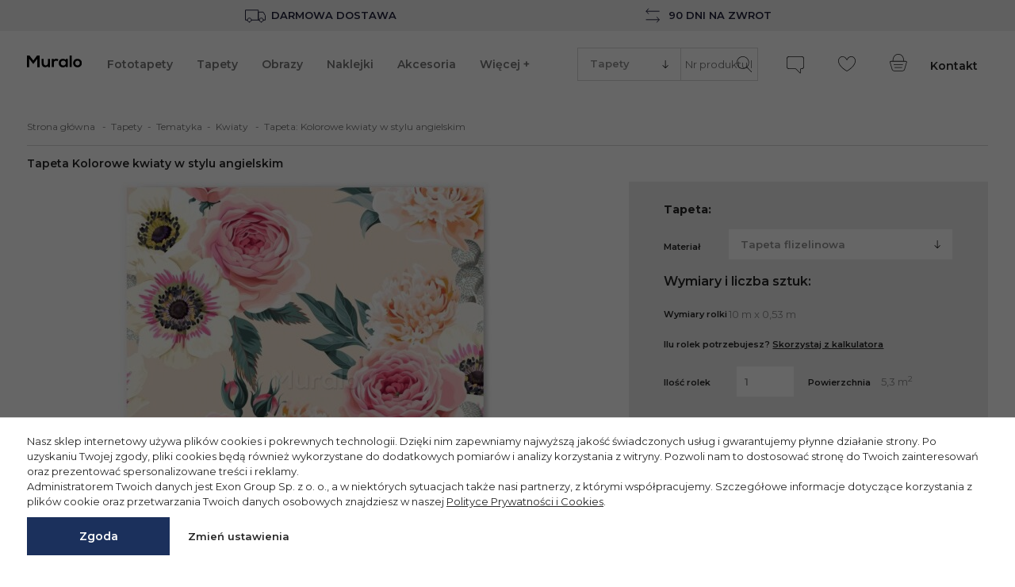

--- FILE ---
content_type: text/html; charset=UTF-8
request_url: https://muralo.pl/tapeta-kolorowe-kwiaty-w-stylu-angielskim-87411239
body_size: 30580
content:
<!DOCTYPE html>
<html lang="pl">
<head>
    <meta http-equiv="Content-Type" content="text/html; charset=utf-8">
            <title>Tapeta Kolorowe kwiaty w stylu angielskim w kategorii tematyka/kwiaty w muralo.pl</title><meta name="description" content="Tapeta Kolorowe kwiaty w stylu angielskim w naszej ofercie to tapeta najwyższej jakości w najlepszej cenie, koniecznie sprawdź!"><meta name="keywords" content=""><meta property="og:site_name" content="Muralo"><meta property="og:url" content="https://muralo.pl/tapeta-kolorowe-kwiaty-w-stylu-angielskim-87411239"><meta property="og:title" content="Kolorowe kwiaty w stylu angielskim - Tapety - Muralo"><meta property="og:description" content="Tapeta Kolorowe kwiaty w stylu angielskim w naszej ofercie to tapeta najwyższej jakości w najlepszej cenie, koniecznie sprawdź!"><meta property="og:type" content="website"><meta property="og:image" content="https://img.muralo.pl/tapety/kolorowe-kwiaty-w-stylu-angielskim-700-87411239.jpg">        
            <meta name="robots" content="index,follow">
    
    <link rel="shortcut icon" href="https://muralo.pl/public/muralo/favicon.ico">
    <meta name="viewport" content="width=device-width, initial-scale=1.0">
    <link rel="preconnect" href="https://fonts.googleapis.com">
    <link rel="preconnect" href="https://fonts.gstatic.com" crossorigin>
    <link href="https://fonts.googleapis.com/css2?family=Montserrat:ital,wght@0,100;0,400;0,500;0,600;0,700;1,100;1,400;1,500;1,600;1,700&display=swap" rel="stylesheet">

    <script>
		var baseHref='https://muralo.pl/';
		var _pagetype='product';
		var _category='';
		var linkPodobne='podobne';
		var nazwaLinkPodobne='Zobacz zdjęcia podobne do tego';
		var pp_close_text='-';
		var checkSlim='<svg class="svg_checkSlim" version="1.1" xmlns="http://www.w3.org/2000/svg" width="15" height="11" viewBox="0 0 3341 2376"> <path d="M3293 203l-155 -155c-64,-64 -168,-64 -232,0l-1622 1623 -850 -850c-64,-64 -168,-64 -232,0l-155 155c-64,64 -64,168 0,232l1120 1120c32,32 74,48 115,48 42,0 84,-16 115,-48l1893 -1893c65,-65 65,-168 2,-232z"/></svg>';
		var arrowSlick='<svg class="svg_arrow_light" width="9" height="14" viewBox="0 0 9 14" fill="none" xmlns="http://www.w3.org/2000/svg"><path d="M1.65826 1.5625L7.615 7.25L1.65826 12.9375" stroke="white" stroke-width="1.8" stroke-linecap="round" stroke-linejoin="round"/></svg>';
		var specialCategoryAccess = 0;
		const addAccessoriesText = 'Wybrany produkt został dodany do koszyka.';
	    const removeAccessoriesText = 'Wybrany produkt został usunięty z koszyka.';
	    const removeFromFavs = 'Usuń z ulubionych';
	    const addToFavs = 'Dodaj do ulubionych';
	    const banners = {};
	    const _lang={
				'countdown-dni' : 'd.',
				'countdown-godzin' : 'godz.',
				'countdown-minut' : 'min.',
				'countdown-sekund' : 'sek.'
			}
		</script>
    <script src="https://muralo.pl/js/all-js-1742290621.js"></script>
    <script src="https://muralo.pl/public/dist/default.js?1764060007"></script>
        <meta name="google-site-verification" content="2IrSzN6ZjgA4obqhIpAmrQL-r9oSZUhZJpyMD2MfzXE"><script>
        if (typeof dataLayer === 'undefined') dataLayer = [];
        if (typeof gtag === 'undefined') {
            function gtag() {
                dataLayer.push(arguments);
            }
        }
        dataLayer.push({
            'pageType': 'Product'
        });</script><script> dataLayer.push({
                    'event': 'detail',
                    'ecommerce': {
                        'detail': {
                            'products': [{
                                'name': 'Kolorowe kwiaty w stylu angielskim',
                                'id': '87411239',
                                'price': '159.99',
                                'category': 'Tapety'
                            }]
                        },
                        currencyCode: 'PLN'
                    }
                });
			dataLayer.push({
				'productCategory' : 'Tapety'
				,'productType' : 'Kwiaty'
			});</script><script>
                    gtag('consent', 'default', {
                        'ad_storage': 'denied',
                        'ad_user_data': 'denied',
                        'ad_personalization': 'denied',
                        'analytics_storage': 'denied',
                        'functionality_storage': 'granted',
                        'personalization_storage': 'denied',
                        'security_storage': 'granted'
                    });
                
                        const consentMap = {
                            'ad_storage': 'marketing',
                            'ad_user_data': 'marketing',
                            'ad_personalization': 'marketing',
                            'analytics_storage': 'analytic',
                            'personalization_storage': 'functional',
                            'functionality_storage': 'necessary',
                            'security_storage': 'necessary'
                        };
                    </script>
            <!-- Google Tag Manager -->
            <script>(function(w,d,s,l,i){w[l]=w[l]||[];w[l].push({'gtm.start':
            new Date().getTime(),event:'gtm.js'});var f=d.getElementsByTagName(s)[0],
            j=d.createElement(s),dl=l!='dataLayer'?'&l='+l:'';j.async=true;j.src=
            'https://www.googletagmanager.com/gtm.js?id='+i+dl;f.parentNode.insertBefore(j,f);
            })(window,document,'script','dataLayer','GTM-WKDZDMW');</script>
            <!-- End Google Tag Manager --><script>(function(c,l,a,r,i,t,y){c[a]=c[a]||function(){(c[a].q=c[a].q||[]).push(arguments)};t=l.createElement(r);t.async=1;t.src="https://www.clarity.ms/tag/"+i;y=l.getElementsByTagName(r)[0];y.parentNode.insertBefore(t,y);})(window, document, "clarity", "script", "e1cbw29155");</script>
    <meta name="p:domain_verify" content="3b3697a3fad3ffa34b8741f4820eb1b6"/>
<link rel="canonical" href="https://muralo.pl/tapeta-kolorowe-kwiaty-w-stylu-angielskim-87411239"></head><body  itemscope itemtype="http://schema.org/WebSite" class="pageLang__pl no_index  muralo-theme">
    <!-- Google Tag Manager (noscript) -->
    <noscript>
        <iframe src="https://www.googletagmanager.com/ns.html?id=GTM-WKDZDMW" height="0" width="0"
                style="display:none;visibility:hidden"></iframe>
    </noscript><!-- End Google Tag Manager (noscript) -->


    <script>var _prum = [['id', '54a24c56abe53d753d51f6fb'], ['mark', 'firstbyte', (new Date()).getTime()]];
        (function () {
            var s = document.getElementsByTagName('script')[0], p = document.createElement('script');
            p.async = 'async';
            p.src = '//rum-static.pingdom.net/prum.min.js';
            s.parentNode.insertBefore(p, s);
        })();</script>




<div id="wrapper">
    <div class="m-banner --gray">
    <div class="m-banner__block">
        <img src="https://muralo.pl/public/images/icons/transport.svg" width="30" height="30"/>
        Darmowa dostawa
    </div>
    <div class="m-banner__block">
        <img src="https://muralo.pl/public/images/icons/tabler_arrows-left-right.svg" width="30" height="30"/>
        90 dni na zwrot
    </div>
</div>

    <div id="overHeaderMenuWrapper">
    <div id="overHeaderMenu">
        <nav class="headerTextMenu">
                                            </nav>
    </div>
</div>
<div id="headerWrapper">
    <div id="header">
        <div id="logoSklepu">
            <a href="https://muralo.pl/" title="Fototapety na ścianę">
            <img src="https://muralo.pl/szablony/FotoTapety/grafika/muralo-logo.svg" width="171" height="31"
             alt="Fototapeta - naklejki na ścianę, obrazy na płótnie">
    </a>
        </div>
        <div class="headerIcon toggleMobileSearch">
            <a>
                <div class="headerIconInset"><svg class="svg_search" xmlns="http://www.w3.org/2000/svg" width="22" height="20" viewBox="0 0 22 20"><path fill-rule="nonzero" d="M18.896 19.36l-5.536-5.834a7.959 7.959 0 0 0 2.287-5.596c0-4.373-3.51-7.93-7.823-7.93C3.509 0 0 3.557 0 7.93c0 4.372 3.51 7.93 7.824 7.93a7.725 7.725 0 0 0 4.986-1.825l5.549 5.85a.367.367 0 0 0 .527.01.382.382 0 0 0 .01-.534zM7.824 15.105C3.92 15.104.745 11.886.745 7.93.745 3.973 3.92.755 7.824.755c3.903 0 7.078 3.218 7.078 7.175 0 3.956-3.176 7.174-7.078 7.174z"/></svg></div>
                <div class="headerIconText">Szukaj</div>
            </a>
        </div>

        <div id="headerMenu">
            <div id="mh1"><ul class="styl1"  ><li     ><a href="https://muralo.pl/fototapety/"  data-id="2010"   >Fototapety</a></li><li     ><a href="https://muralo.pl/tapety/"  data-id="2011"   >Tapety</a></li><li     ><a href="https://muralo.pl/obrazy/"  data-id="2012"   >Obrazy</a></li><li     ><a href="https://muralo.pl/naklejki/"  data-id="2013"   >Naklejki</a></li><li     ><a href="https://muralo.pl/akcesoria/"  data-id="2561"   >Akcesoria</a></li><li class="menu-wiecej"><a data-id="99999">Więcej +</a></li></ul></div>
        </div>

        <div id="quickSearch">
            <div class="findForm">
                <form enctype="multipart/form-data" action="https://muralo.pl/wyszukaj/" method="GET"
                      name="wyszukiwarka">
                    <div class="m-quickSearch">
                        <div class="m-quickSearch__categoryFilter">
                            <select name="kat" class="findForm__categories">
                                                                    <option value="2010" >
                                        Fototapety
                                    </option>
                                                                    <option value="2011" selected="selected">
                                        Tapety
                                    </option>
                                                                    <option value="2012" >
                                        Obrazy
                                    </option>
                                                                    <option value="2013" >
                                        Naklejki
                                    </option>
                                                                    <option value="2561" >
                                        Akcesoria
                                    </option>
                                                                    <option value="2688" >
                                        Panele tapicerowane
                                    </option>
                                                            </select>
                        </div>
                        <input type="text" name="q" value="" class="findForm" id="findFormFin"
                               placeholder="Nr produktu lub nazwa">
                        <button id="szukaj" data-def="Nr produktu lub nazwa"
                                title="SZUKAJ">
                            <svg class="svg_search" xmlns="http://www.w3.org/2000/svg" width="22" height="20"
                                 viewBox="0 0 22 20">
                                <path fill-rule="nonzero"
                                      d="M18.896 19.36l-5.536-5.834a7.959 7.959 0 0 0 2.287-5.596c0-4.373-3.51-7.93-7.823-7.93C3.509 0 0 3.557 0 7.93c0 4.372 3.51 7.93 7.824 7.93a7.725 7.725 0 0 0 4.986-1.825l5.549 5.85a.367.367 0 0 0 .527.01.382.382 0 0 0 .01-.534zM7.824 15.105C3.92 15.104.745 11.886.745 7.93.745 3.973 3.92.755 7.824.755c3.903 0 7.078 3.218 7.078 7.175 0 3.956-3.176 7.174-7.078 7.174z"></path>
                            </svg>
                        </button>
                    </div>
                </form>
            </div>
            <a class="findFormClose button"><svg class="svg_close" xmlns="http://www.w3.org/2000/svg" xml:space="preserve" width="15px" height="15px" style="shape-rendering:geometricPrecision; fill-rule:evenodd;" viewBox="0 0 20 20" xmlns:xlink="http://www.w3.org/1999/xlink"><path d="M12 10l6 -6 1 -1c0,0 0,-1 0,-1l-1 -1c0,0 -1,0 -1,0l-8 8 -8 -8c0,0 -1,0 -1,0l-1 1c0,0 0,1 0,1l8 8 -8 8c0,0 0,1 0,1l1 1c0,0 1,0 1,0l8 -8 8 8c0,0 1,0 1,0l1 -1c0,0 0,-1 0,-1l-8 -8z"/></svg></a>
        </div>
        <div class="findFormCourtain"></div>

                    <div class="headerIcon opiLink">
                <a href="https://muralo.pl/opinie/">
                    <div class="headerIconInset"><svg class="svg_review" xmlns="http://www.w3.org/2000/svg" width="22" height="22" viewBox="0 0 22 22"><path fill-rule="nonzero" d="M18.781 0H3.22A3.22 3.22 0 0 0 0 3.214v9.653a3.22 3.22 0 0 0 3.219 3.214h7.899a.94.94 0 0 1 .53.219l4.894 4.887c.216.215.437.324.659.324.223 0 .419-.114.539-.312.088-.147.133-.336.133-.563V16.4c0-.176.143-.318.319-.318h.59A3.22 3.22 0 0 0 22 12.867V3.214A3.22 3.22 0 0 0 18.781 0zm2.44 12.867a2.441 2.441 0 0 1-2.44 2.436h-.59c-.604 0-1.096.492-1.096 1.095v4.242a.008.008 0 0 0-.002-.003l-4.895-4.887a1.705 1.705 0 0 0-1.08-.446h-7.9a2.441 2.441 0 0 1-2.44-2.437V3.214A2.442 2.442 0 0 1 3.218.777h15.563a2.442 2.442 0 0 1 2.44 2.437v9.653z"/></svg></div>
                    <div class="headerIconText">Opinie</div>
                </a>
            </div>
        
        <div class="headerIcon headerFavIcon">
            <a href="#" rel="nofollow" class="repLink">
                <div class="headerIconInset"><svg class="svg_heart" xmlns="http://www.w3.org/2000/svg" width="22" height="19" viewBox="0 0 22 19"><path fill-rule="nonzero" d="M16.665 0c-1.455 0-2.923.56-4.028 1.536-.968.857-1.576 2.295-1.608 2.375a1.41 1.41 0 0 1-.029.073 1.576 1.576 0 0 1-.036-.092c-.025-.06-.632-1.5-1.601-2.356A6.166 6.166 0 0 0 5.336 0C3.05 0 1.028 1.538.3 3.826c-1.287 4.049 1.61 9.03 7.748 13.323.83.58 2.285 1.476 2.347 1.514.166.103.382.16.605.16.223 0 .438-.057.605-.16.062-.038 1.516-.933 2.347-1.514 6.138-4.294 9.035-9.274 7.748-13.323C20.972 1.538 18.949 0 16.665 0zm-3.16 16.515c-.812.569-2.294 1.48-2.308 1.49a.4.4 0 0 1-.197.043.399.399 0 0 1-.196-.044c-.015-.009-1.496-.92-2.308-1.489C2.649 12.426-.137 7.77 1.042 4.06 1.667 2.094 3.392.774 5.336.774c1.267 0 2.546.488 3.51 1.34.832.736 1.392 2.056 1.393 2.056.222.62.572.713.761.713.19 0 .54-.092.754-.694.006-.013.563-1.334 1.4-2.074a5.376 5.376 0 0 1 3.51-1.341c1.944 0 3.67 1.32 4.294 3.285 1.18 3.71-1.607 8.367-7.453 12.456z"/></svg></div>
                <div class="headerIconText">Ulubione</div>
            </a>
        </div>

        <div class="headerIcon headerCartIcon">
            <a href="https://muralo.pl/koszyk.php" class="cart">
                <div class="headerIconInset"><svg class="svg_cart" xmlns="http://www.w3.org/2000/svg" width="22" height="22" viewBox="0 0 22 22"><g fill-rule="nonzero"><path d="M1.56 15.701l1.161 3.871c.35 1.17 1.63 2.122 2.852 2.122h10.612c1.222 0 2.502-.952 2.852-2.122l1.193-3.976 1.455-4.848c.144-.481.075-.962-.191-1.32-.266-.357-.707-.561-1.209-.561H18.14c-.017-1.177-.257-4.65-2.4-6.881C14.516.71 12.88.064 10.88.064c-2.002 0-3.638.646-4.862 1.922-2.142 2.231-2.382 5.704-2.4 6.88H1.475c-.503 0-.943.205-1.209.563-.266.357-.336.838-.191 1.319L1.56 15.7zM6.576 2.516C7.649 1.4 9.096.834 10.879.834s3.23.566 4.303 1.682c1.927 2.005 2.163 5.262 2.186 6.35H4.39c.024-1.088.259-4.345 2.186-6.35zM.882 9.888c.121-.162.331-.252.591-.252h18.812c.26 0 .47.09.59.252.122.163.147.39.072.639l-1.454 4.847.368.11-.368-.11-1.193 3.977c-.256.853-1.224 1.574-2.115 1.574H5.573c-.89 0-1.858-.72-2.115-1.574L2.297 15.48.81 10.527c-.075-.25-.05-.476.071-.639z"/><path d="M5.235 13.856h11.288a.385.385 0 1 0 0-.77H5.235a.385.385 0 1 0 0 .77zM15.318 16.705H6.44a.385.385 0 1 0 0 .77h8.877a.385.385 0 1 0 0-.77z"/></g></svg></div>
                <div class="headerIconText">Koszyk</div>
            </a>
        </div>
                    <div class="headerText"><a href="https://muralo.pl/kontakt/">Kontakt</a></div>
                <div class="favBody">
            <div class="favBodyMargin">
                <div class="favBodyWrapper"></div>
            </div>
        </div>
        <div class="favBodyCourtain"></div>
        <div class="cartBody m-cartDropdown">
            <div class="cartBodyWrapper m-cartDropdownWrapper ">
                    <div class="m-cartDropdownContent">
        <div class="m-cartDropdownContent__empty">Twój koszyk jest pusty</div>
    </div>

            </div>
        </div>
        <div class="cartBodyCourtain"></div>

        <div class="toggleMobileMenu"><svg class="svg_burger" xmlns="http://www.w3.org/2000/svg" width="36px" height="19px" viewBox="0 0 351 190"><g><rect y="152" width="351" height="38" rx="25" ry="25"/><rect y="76" width="351" height="38" rx="25" ry="25"/><rect width="351" height="38" rx="25" ry="25"/></g></svg></div>
    </div>
</div>
<div id="mobileSuplementMenu">
            <div class="headerIcon opiLink">
            <a href="https://muralo.pl/opinie/">
                <div class="headerIconInset"><svg class="svg_review" xmlns="http://www.w3.org/2000/svg" width="22" height="22" viewBox="0 0 22 22"><path fill-rule="nonzero" d="M18.781 0H3.22A3.22 3.22 0 0 0 0 3.214v9.653a3.22 3.22 0 0 0 3.219 3.214h7.899a.94.94 0 0 1 .53.219l4.894 4.887c.216.215.437.324.659.324.223 0 .419-.114.539-.312.088-.147.133-.336.133-.563V16.4c0-.176.143-.318.319-.318h.59A3.22 3.22 0 0 0 22 12.867V3.214A3.22 3.22 0 0 0 18.781 0zm2.44 12.867a2.441 2.441 0 0 1-2.44 2.436h-.59c-.604 0-1.096.492-1.096 1.095v4.242a.008.008 0 0 0-.002-.003l-4.895-4.887a1.705 1.705 0 0 0-1.08-.446h-7.9a2.441 2.441 0 0 1-2.44-2.437V3.214A2.442 2.442 0 0 1 3.218.777h15.563a2.442 2.442 0 0 1 2.44 2.437v9.653z"/></svg></div>
            </a>
        </div>
        <div class="headerIcon">
        <a href="#" rel="nofollow" class="repLink">
            <div class="headerIconInset"><svg class="svg_heart" xmlns="http://www.w3.org/2000/svg" width="22" height="19" viewBox="0 0 22 19"><path fill-rule="nonzero" d="M16.665 0c-1.455 0-2.923.56-4.028 1.536-.968.857-1.576 2.295-1.608 2.375a1.41 1.41 0 0 1-.029.073 1.576 1.576 0 0 1-.036-.092c-.025-.06-.632-1.5-1.601-2.356A6.166 6.166 0 0 0 5.336 0C3.05 0 1.028 1.538.3 3.826c-1.287 4.049 1.61 9.03 7.748 13.323.83.58 2.285 1.476 2.347 1.514.166.103.382.16.605.16.223 0 .438-.057.605-.16.062-.038 1.516-.933 2.347-1.514 6.138-4.294 9.035-9.274 7.748-13.323C20.972 1.538 18.949 0 16.665 0zm-3.16 16.515c-.812.569-2.294 1.48-2.308 1.49a.4.4 0 0 1-.197.043.399.399 0 0 1-.196-.044c-.015-.009-1.496-.92-2.308-1.489C2.649 12.426-.137 7.77 1.042 4.06 1.667 2.094 3.392.774 5.336.774c1.267 0 2.546.488 3.51 1.34.832.736 1.392 2.056 1.393 2.056.222.62.572.713.761.713.19 0 .54-.092.754-.694.006-.013.563-1.334 1.4-2.074a5.376 5.376 0 0 1 3.51-1.341c1.944 0 3.67 1.32 4.294 3.285 1.18 3.71-1.607 8.367-7.453 12.456z"/></svg></div>
        </a>
    </div>
    <div class="headerIcon headerCartIcon">
        <a href="https://muralo.pl/koszyk.php" class="cart">
            <div class="headerIconInset"><svg class="svg_cart" xmlns="http://www.w3.org/2000/svg" width="22" height="22" viewBox="0 0 22 22"><g fill-rule="nonzero"><path d="M1.56 15.701l1.161 3.871c.35 1.17 1.63 2.122 2.852 2.122h10.612c1.222 0 2.502-.952 2.852-2.122l1.193-3.976 1.455-4.848c.144-.481.075-.962-.191-1.32-.266-.357-.707-.561-1.209-.561H18.14c-.017-1.177-.257-4.65-2.4-6.881C14.516.71 12.88.064 10.88.064c-2.002 0-3.638.646-4.862 1.922-2.142 2.231-2.382 5.704-2.4 6.88H1.475c-.503 0-.943.205-1.209.563-.266.357-.336.838-.191 1.319L1.56 15.7zM6.576 2.516C7.649 1.4 9.096.834 10.879.834s3.23.566 4.303 1.682c1.927 2.005 2.163 5.262 2.186 6.35H4.39c.024-1.088.259-4.345 2.186-6.35zM.882 9.888c.121-.162.331-.252.591-.252h18.812c.26 0 .47.09.59.252.122.163.147.39.072.639l-1.454 4.847.368.11-.368-.11-1.193 3.977c-.256.853-1.224 1.574-2.115 1.574H5.573c-.89 0-1.858-.72-2.115-1.574L2.297 15.48.81 10.527c-.075-.25-.05-.476.071-.639z"/><path d="M5.235 13.856h11.288a.385.385 0 1 0 0-.77H5.235a.385.385 0 1 0 0 .77zM15.318 16.705H6.44a.385.385 0 1 0 0 .77h8.877a.385.385 0 1 0 0-.77z"/></g></svg></div>
        </a>
    </div>
    <div class="headerIcon">
        <a href="https://muralo.pl/kontakt/">
            <div class="headerIconInset"><svg class="svg_phone" xmlns="http://www.w3.org/2000/svg" width="22px" height="22px" viewBox="0 0 1335 1335"><path d="M1258 109l-261 -60 0 0c-3,-1 -6,-1 -8,-1l0 0c-3,0 -5,0 -9,1l0 0c-3,1 -5,2 -8,3 -2,1 -5,3 -7,4l0 0c-2,2 -4,4 -6,6 -2,2 -3,5 -4,8l0 0 -120 281 0 0c-2,4 -3,8 -3,12 0,4 0,7 1,11l0 0c1,4 3,8 4,11 2,3 5,6 8,9l0 0 152 124 15 12 -8 17c-16,33 -33,65 -52,96 -19,31 -40,61 -63,89l0 0c-23,29 -47,56 -73,82 -26,26 -53,50 -82,73 -29,23 -59,44 -90,64 -31,19 -63,37 -97,53l-17 8 -12 -15 -125 -152 0 0c-3,-3 -6,-6 -9,-8 -3,-2 -6,-3 -10,-4l0 0c-7,-2 -15,-1 -23,2l0 0 -281 120 0 0c-3,1 -6,3 -8,5 -2,2 -4,4 -6,6l0 0c-2,2 -3,4 -4,7 -1,3 -2,5 -3,8l0 0c-1,3 -1,6 -1,9l0 0c0,3 0,5 1,8l0 0 60 261 0 0c1,4 3,8 5,12 2,3 5,6 8,9l0 0c3,2 6,4 10,6 4,1 8,2 12,2 52,0 104,-4 155,-10 51,-7 100,-17 149,-30 49,-13 96,-30 141,-49 45,-19 89,-41 132,-66 42,-25 83,-52 121,-82 38,-30 75,-62 110,-97 35,-35 67,-71 97,-110 30,-39 57,-79 82,-121 25,-42 47,-86 66,-132 19,-45 35,-92 49,-141 13,-49 24,-98 30,-149 7,-51 10,-102 10,-155 0,-5 -1,-9 -2,-13 -1,-4 -3,-7 -6,-10 -3,-3 -5,-6 -9,-8 -3,-2 -7,-4 -12,-5zm-250 -107l261 60 0 0c9,2 18,6 26,11 8,5 15,11 21,19 6,8 11,16 14,25 3,9 5,18 5,28l0 0c0,55 -4,109 -11,161 -7,53 -18,105 -32,155 -14,50 -31,99 -51,147 -20,47 -43,93 -69,137 -26,44 -54,86 -85,126 -31,40 -65,79 -101,114 -36,36 -74,69 -114,101 -40,31 -82,59 -127,85 -44,26 -90,49 -138,69 -47,20 -96,37 -147,51 -51,14 -102,25 -155,32 -53,7 -106,11 -161,11l0 0c-10,0 -19,-2 -28,-5 -9,-3 -17,-8 -25,-14l0 0c-7,-6 -14,-13 -18,-20 -5,-8 -9,-16 -11,-26l0 0 -60 -261 0 0c-1,-6 -2,-13 -2,-19l0 0c0,-7 1,-13 2,-19l0 0c2,-6 4,-12 7,-18 3,-6 6,-11 11,-16l0 0c4,-5 9,-9 14,-13 5,-4 11,-7 17,-10l0 0 282 -121 0 0c17,-7 35,-9 53,-4 9,2 17,6 25,10 7,5 14,11 20,18l0 0 113 138c26,-13 51,-27 75,-42 30,-19 58,-39 86,-60 27,-22 53,-45 78,-70 24,-24 47,-50 69,-78l0 0c21,-27 41,-55 59,-85 15,-24 29,-49 41,-74l-138 -112 0 0c-7,-6 -13,-13 -18,-20 -5,-8 -8,-16 -10,-25l0 0c-2,-9 -3,-18 -2,-27 1,-9 3,-18 7,-26l0 0 121 -281 0 0c3,-6 6,-12 10,-17 4,-5 8,-10 13,-14l0 0c5,-4 10,-8 16,-11 6,-3 11,-5 18,-7l0 0c6,-1 13,-2 19,-2l0 0c6,0 13,1 19,2l0 0z"/></svg></div>
        </a>
    </div>
</div>
<div id="hoverSubMenu">
    <div class="hoverSubMenuWrapper"><div class="subCatMenu" id="subCatMenu2010"><div class="subCatBottom x2col"><div class="subCatCol wide overEnabled"><div class="subCatHead"><div><a href="https://muralo.pl/fototapety/tematyka/" >Tematyka</a></div></div><ul><li class="nierozwijane"><div><a href="https://muralo.pl/fototapety/tematyka/abstrakcja/">Abstrakcja</a></div></li><li class="nierozwijane"><div><a href="https://muralo.pl/fototapety/tematyka/architektura/">Architektura</a></div></li><li class="nierozwijane"><div><a href="https://muralo.pl/fototapety/tematyka/3d/">3D</a></div></li><li class="nierozwijane"><div><a href="https://muralo.pl/fototapety/tematyka/geometryczne/">Geometryczne</a></div></li><li class="nierozwijane"><div><a href="https://muralo.pl/fototapety/tematyka/dzieciece/">Dziecięce</a></div></li><li class="nierozwijane"><div><a href="https://muralo.pl/fototapety/tematyka/kosmos/">Kosmos</a></div></li><li class="nierozwijane"><div><a href="https://muralo.pl/fototapety/tematyka/krajobrazy/">Krajobrazy</a></div></li><li class="nierozwijane"><div><a href="https://muralo.pl/fototapety/tematyka/kwiaty/">Kwiaty</a></div></li><li class="nierozwijane"><div><a href="https://muralo.pl/fototapety/tematyka/mapy/">Mapy</a></div></li><li class="nierozwijane"><div><a href="https://muralo.pl/fototapety/tematyka/miasta/">Miasta</a></div></li><li class="nierozwijane"><div><a href="https://muralo.pl/fototapety/tematyka/natura/">Natura</a></div></li><li class="nierozwijane wiecejKategoriiLink"><div><a href="https://muralo.pl/fototapety/tematyka/"><span class="button"><svg class="svg_plus" xmlns="http://www.w3.org/2000/svg" width="13" height="13" viewBox="0 0 13 13"><path fill-rule="nonzero" d="M6.878 6.878h5.451a.378.378 0 0 0 0-.756h-5.45V.67a.378.378 0 1 0-.757 0v5.45H.672a.378.378 0 0 0 0 .757h5.45v5.45a.379.379 0 1 0 .756 0v-5.45z"/></svg></span>wszystkie</a></div></li></ul></div><div class="subCatCol wide"><div class="subCatHead"><div><a href="https://muralo.pl/fototapety/pomieszczenia/" >Pomieszczenia</a></div></div><ul><li class="nierozwijane"><div><a href="https://muralo.pl/fototapety/pomieszczenia/do-salonu/">Do salonu</a></div></li><li class="nierozwijane"><div><a href="https://muralo.pl/fototapety/pomieszczenia/do-sypialni/">Do sypialni</a></div></li><li class="nierozwijane"><div><a href="https://muralo.pl/fototapety/pomieszczenia/do-lazienki/">Do łazienki</a></div></li><li class="nierozwijane"><div><a href="https://muralo.pl/fototapety/pomieszczenia/do-kuchni/">Do kuchni</a></div></li><li class="nierozwijane"><div><a href="https://muralo.pl/fototapety/pomieszczenia/do-przedpokoju/">Do przedpokoju</a></div></li><li class="nierozwijane"><div><a href="https://muralo.pl/fototapety/pomieszczenia/do-pokoju-dziecka/">Do pokoju dziecka</a></div></li><li class="nierozwijane"><div><a href="https://muralo.pl/fototapety/pomieszczenia/do-pokoju-mlodziezowego/">Do pokoju młodzieżowego</a></div></li><li class="nierozwijane"><div><a href="https://muralo.pl/fototapety/pomieszczenia/do-biura/">Do biura</a></div></li><li class="nierozwijane"><div><a href="https://muralo.pl/fototapety/pomieszczenia/do-jadalni/">Do jadalni</a></div></li><li class="nierozwijane wiecejKategoriiLink"><div><a href="https://muralo.pl/fototapety/pomieszczenia/"><span class="button"><svg class="svg_plus" xmlns="http://www.w3.org/2000/svg" width="13" height="13" viewBox="0 0 13 13"><path fill-rule="nonzero" d="M6.878 6.878h5.451a.378.378 0 0 0 0-.756h-5.45V.67a.378.378 0 1 0-.757 0v5.45H.672a.378.378 0 0 0 0 .757h5.45v5.45a.379.379 0 1 0 .756 0v-5.45z"/></svg></span>wszystkie</a></div></li></ul></div><div class="obrazkiMenu"><div class="obrazekMenu"><a href="https://muralo.pl/fototapety/tematyka/krajobrazy/gory/" title="Góry"><img src="https://muralo.pl/gfx/1647428712.9008.jpg" alt="Góry" loading="lazy"><div class="nazwaObrazka">Góry</div></a></div><div class="obrazekMenu"><a href="https://muralo.pl/fototapety/tematyka/kwiaty/piwonie/" title="Piwonie"><img src="https://muralo.pl/gfx/1647428723.5925.jpg" alt="Piwonie" loading="lazy"><div class="nazwaObrazka">Piwonie</div></a></div><div class="obrazekMenu"><a href="https://muralo.pl/fototapety/tematyka/krajobrazy/las/" title="Las"><img src="https://muralo.pl/gfx/1647428732.5156.jpg" alt="Las" loading="lazy"><div class="nazwaObrazka">Las</div></a></div><div class="obrazekMenu"><a href="https://muralo.pl/fototapety/tematyka/sport/pilka-nozna/" title="Piłka nożna"><img src="https://muralo.pl/gfx/1647428741.9753.jpg" alt="Piłka nożna" loading="lazy"><div class="nazwaObrazka">Piłka nożna</div></a></div><div class="obrazekMenu"><a href="https://muralo.pl/fototapety/tematyka/miasta/nowy-jork/" title="Nowy Jork"><img src="https://muralo.pl/gfx/1647428751.8722.jpg" alt="Nowy Jork" loading="lazy"><div class="nazwaObrazka">Nowy Jork</div></a></div><div class="obrazekMenu"><a href="https://muralo.pl/fototapety/tematyka/tekstury/kamien/" title="Kamień"><img src="https://muralo.pl/gfx/1647428761.2389.jpg" alt="Kamień" loading="lazy"><div class="nazwaObrazka">Kamień</div></a></div><div class="clear"></div></div></div></div><div class="subCatMenu" id="subCatMenu2011"><div class="subCatBottom x2col"><div class="subCatCol wide overEnabled"><div class="subCatHead"><div><a href="https://muralo.pl/tapety/tematyka/" >Tematyka</a></div></div><ul><li class="nierozwijane"><div><a href="https://muralo.pl/tapety/tematyka/abstrakcja/">Abstrakcja</a></div></li><li class="nierozwijane"><div><a href="https://muralo.pl/tapety/tematyka/3d/">3D</a></div></li><li class="nierozwijane"><div><a href="https://muralo.pl/tapety/tematyka/dzieciece/">Dziecięce</a></div></li><li class="nierozwijane"><div><a href="https://muralo.pl/tapety/tematyka/kosmos/">Kosmos</a></div></li><li class="nierozwijane"><div><a href="https://muralo.pl/tapety/tematyka/kwiaty/">Kwiaty</a></div></li><li class="nierozwijane"><div><a href="https://muralo.pl/tapety/tematyka/jedzenie/">Jedzenie</a></div></li><li class="nierozwijane"><div><a href="https://muralo.pl/tapety/tematyka/pojazdy/">Pojazdy</a></div></li><li class="nierozwijane"><div><a href="https://muralo.pl/tapety/tematyka/natura/">Natura</a></div></li><li class="nierozwijane"><div><a href="https://muralo.pl/tapety/tematyka/niebo/">Niebo</a></div></li><li class="nierozwijane"><div><a href="https://muralo.pl/tapety/tematyka/styl/">Styl</a></div></li><li class="nierozwijane"><div><a href="https://muralo.pl/tapety/tematyka/tekstury/">Tekstury</a></div></li><li class="nierozwijane wiecejKategoriiLink"><div><a href="https://muralo.pl/tapety/tematyka/"><span class="button"><svg class="svg_plus" xmlns="http://www.w3.org/2000/svg" width="13" height="13" viewBox="0 0 13 13"><path fill-rule="nonzero" d="M6.878 6.878h5.451a.378.378 0 0 0 0-.756h-5.45V.67a.378.378 0 1 0-.757 0v5.45H.672a.378.378 0 0 0 0 .757h5.45v5.45a.379.379 0 1 0 .756 0v-5.45z"/></svg></span>wszystkie</a></div></li></ul></div><div class="subCatCol wide"><div class="subCatHead"><div><a href="https://muralo.pl/tapety/pomieszczenia/" >Pomieszczenia</a></div></div><ul><li class="nierozwijane"><div><a href="https://muralo.pl/tapety/pomieszczenia/do-salonu/">Do salonu</a></div></li><li class="nierozwijane"><div><a href="https://muralo.pl/tapety/pomieszczenia/do-sypialni/">Do sypialni</a></div></li><li class="nierozwijane"><div><a href="https://muralo.pl/tapety/pomieszczenia/do-kuchni/">Do kuchni</a></div></li><li class="nierozwijane"><div><a href="https://muralo.pl/tapety/pomieszczenia/do-pokoju-dziecka/">Do pokoju dziecka</a></div></li><li class="nierozwijane"><div><a href="https://muralo.pl/tapety/pomieszczenia/do-pokoju-mlodziezowego/">Do pokoju młodzieżowego</a></div></li><li class="nierozwijane"><div><a href="https://muralo.pl/tapety/pomieszczenia/do-jadalni/">Do jadalni</a></div></li><li class="nierozwijane wiecejKategoriiLink"><div><a href="https://muralo.pl/tapety/pomieszczenia/"><span class="button"><svg class="svg_plus" xmlns="http://www.w3.org/2000/svg" width="13" height="13" viewBox="0 0 13 13"><path fill-rule="nonzero" d="M6.878 6.878h5.451a.378.378 0 0 0 0-.756h-5.45V.67a.378.378 0 1 0-.757 0v5.45H.672a.378.378 0 0 0 0 .757h5.45v5.45a.379.379 0 1 0 .756 0v-5.45z"/></svg></span>wszystkie</a></div></li></ul></div><div class="obrazkiMenu"><div class="obrazekMenu"><a href="https://muralo.pl/tapety/tematyka/tekstury/cegla/" title="Cegła"><img src="https://muralo.pl/gfx/1647428877.6849.jpg" alt="Cegła" loading="lazy"><div class="nazwaObrazka">Cegła</div></a></div><div class="obrazekMenu"><a href="https://muralo.pl/tapety/tematyka/natura/liscie/" title="Liście"><img src="https://muralo.pl/gfx/1647428888.0004.jpg" alt="Liście" loading="lazy"><div class="nazwaObrazka">Liście</div></a></div><div class="obrazekMenu"><a href="https://muralo.pl/tapety/tematyka/ornamenty/" title="Ornamenty"><img src="https://muralo.pl/gfx/1647428898.0193.jpg" alt="Ornamenty" loading="lazy"><div class="nazwaObrazka">Ornamenty</div></a></div><div class="obrazekMenu"><a href="https://muralo.pl/tapety/tematyka/dzieciece/dla-chlopca/" title="Dla chłopca"><img src="https://muralo.pl/gfx/1647428908.8519.jpg" alt="Dla chłopca" loading="lazy"><div class="nazwaObrazka">Dla chłopca</div></a></div><div class="obrazekMenu"><a href="https://muralo.pl/tapety/tematyka/desenie/paski/" title="Paski"><img src="https://muralo.pl/gfx/1647428919.4887.jpg" alt="Paski" loading="lazy"><div class="nazwaObrazka">Paski</div></a></div><div class="obrazekMenu"><a href="https://muralo.pl/tapety/tematyka/dzieciece/dla-dziewczynki/" title="Dla dziewczynki"><img src="https://muralo.pl/gfx/1647428931.5393.jpg" alt="Dla dziewczynki" loading="lazy"><div class="nazwaObrazka">Dla dziewczynki</div></a></div><div class="clear"></div></div></div></div><div class="subCatMenu" id="subCatMenu2012"><div class="subCatBottom x2col"><div class="subCatCol wide overEnabled"><div class="subCatHead"><div><a href="https://muralo.pl/obrazy/tematyka/" >Tematyka</a></div></div><ul><li class="nierozwijane"><div><a href="https://muralo.pl/obrazy/tematyka/abstrakcja/">Abstrakcja</a></div></li><li class="nierozwijane"><div><a href="https://muralo.pl/obrazy/tematyka/architektura/">Architektura</a></div></li><li class="nierozwijane"><div><a href="https://muralo.pl/obrazy/tematyka/krajobrazy/">Krajobrazy</a></div></li><li class="nierozwijane"><div><a href="https://muralo.pl/obrazy/tematyka/kwiaty/">Kwiaty</a></div></li><li class="nierozwijane"><div><a href="https://muralo.pl/obrazy/tematyka/mapy/">Mapy</a></div></li><li class="nierozwijane"><div><a href="https://muralo.pl/obrazy/tematyka/miasta/">Miasta</a></div></li><li class="nierozwijane"><div><a href="https://muralo.pl/obrazy/tematyka/3d/">3D</a></div></li><li class="nierozwijane"><div><a href="https://muralo.pl/obrazy/tematyka/natura/">Natura</a></div></li><li class="nierozwijane"><div><a href="https://muralo.pl/obrazy/tematyka/jedzenie/">Jedzenie</a></div></li><li class="nierozwijane"><div><a href="https://muralo.pl/obrazy/tematyka/pojazdy/">Pojazdy</a></div></li><li class="nierozwijane"><div><a href="https://muralo.pl/obrazy/tematyka/zwierzeta/">Zwierzęta</a></div></li><li class="nierozwijane wiecejKategoriiLink"><div><a href="https://muralo.pl/obrazy/tematyka/"><span class="button"><svg class="svg_plus" xmlns="http://www.w3.org/2000/svg" width="13" height="13" viewBox="0 0 13 13"><path fill-rule="nonzero" d="M6.878 6.878h5.451a.378.378 0 0 0 0-.756h-5.45V.67a.378.378 0 1 0-.757 0v5.45H.672a.378.378 0 0 0 0 .757h5.45v5.45a.379.379 0 1 0 .756 0v-5.45z"/></svg></span>wszystkie</a></div></li></ul></div><div class="subCatCol wide"><div class="subCatHead"><div><a href="https://muralo.pl/obrazy/pomieszczenia/" >Pomieszczenia</a></div></div><ul><li class="nierozwijane"><div><a href="https://muralo.pl/obrazy/pomieszczenia/do-salonu/">Do salonu</a></div></li><li class="nierozwijane"><div><a href="https://muralo.pl/obrazy/pomieszczenia/do-sypialni/">Do sypialni</a></div></li><li class="nierozwijane"><div><a href="https://muralo.pl/obrazy/pomieszczenia/do-kuchni/">Do kuchni</a></div></li><li class="nierozwijane"><div><a href="https://muralo.pl/obrazy/pomieszczenia/do-pokoju-dziecka/">Do pokoju dziecka</a></div></li><li class="nierozwijane"><div><a href="https://muralo.pl/obrazy/pomieszczenia/do-biura/">Do biura</a></div></li><li class="nierozwijane wiecejKategoriiLink"><div><a href="https://muralo.pl/obrazy/pomieszczenia/"><span class="button"><svg class="svg_plus" xmlns="http://www.w3.org/2000/svg" width="13" height="13" viewBox="0 0 13 13"><path fill-rule="nonzero" d="M6.878 6.878h5.451a.378.378 0 0 0 0-.756h-5.45V.67a.378.378 0 1 0-.757 0v5.45H.672a.378.378 0 0 0 0 .757h5.45v5.45a.379.379 0 1 0 .756 0v-5.45z"/></svg></span>wszystkie</a></div></li></ul></div><div class="obrazkiMenu"><div class="obrazekMenu"><a href="https://muralo.pl/obrazy/tematyka/architektura/mosty/" title="Mosty"><img src="https://muralo.pl/gfx/1647428802.2775.jpg" alt="Mosty" loading="lazy"><div class="nazwaObrazka">Mosty</div></a></div><div class="obrazekMenu"><a href="https://muralo.pl/obrazy/tematyka/krajobrazy/las/" title="Las"><img src="https://muralo.pl/gfx/1647428812.5287.jpg" alt="Las" loading="lazy"><div class="nazwaObrazka">Las</div></a></div><div class="obrazekMenu"><a href="https://muralo.pl/obrazy/tematyka/zwierzeta/konie/" title="Konie"><img src="https://muralo.pl/gfx/1647428828.0781.jpg" alt="Konie" loading="lazy"><div class="nazwaObrazka">Konie</div></a></div><div class="obrazekMenu"><a href="https://muralo.pl/obrazy/tematyka/krajobrazy/morze/" title="Morze"><img src="https://muralo.pl/gfx/1647428839.2812.jpg" alt="Morze" loading="lazy"><div class="nazwaObrazka">Morze</div></a></div><div class="obrazekMenu"><a href="https://muralo.pl/obrazy/tematyka/kwiaty/roze/" title="Róże"><img src="https://muralo.pl/gfx/1647428847.8545.jpg" alt="Róże" loading="lazy"><div class="nazwaObrazka">Róże</div></a></div><div class="obrazekMenu"><a href="https://muralo.pl/obrazy/tematyka/krajobrazy/gory/" title="Góry"><img src="https://muralo.pl/gfx/1647428860.6849.jpg" alt="Góry" loading="lazy"><div class="nazwaObrazka">Góry</div></a></div><div class="clear"></div></div></div></div><div class="subCatMenu" id="subCatMenu2013"><div class="subCatBottom x3col"><div class="subCatCol wide overEnabled"><div class="subCatHead"><div><a href="https://muralo.pl/naklejki/pomieszczenia/" >Pomieszczenia</a></div></div><ul><li class="nierozwijane"><div><a href="https://muralo.pl/naklejki/pomieszczenia/do-kuchni/">Do kuchni</a></div></li><li class="nierozwijane"><div><a href="https://muralo.pl/naklejki/pomieszczenia/do-salonu/">Do salonu</a></div></li><li class="nierozwijane"><div><a href="https://muralo.pl/naklejki/pomieszczenia/do-sypialni/">Do sypialni</a></div></li><li class="nierozwijane"><div><a href="https://muralo.pl/naklejki/pomieszczenia/do-pokoju-dziecka/">Do pokoju dziecka</a></div></li><li class="nierozwijane wiecejKategoriiLink"><div><a href="https://muralo.pl/naklejki/pomieszczenia/"><span class="button"><svg class="svg_plus" xmlns="http://www.w3.org/2000/svg" width="13" height="13" viewBox="0 0 13 13"><path fill-rule="nonzero" d="M6.878 6.878h5.451a.378.378 0 0 0 0-.756h-5.45V.67a.378.378 0 1 0-.757 0v5.45H.672a.378.378 0 0 0 0 .757h5.45v5.45a.379.379 0 1 0 .756 0v-5.45z"/></svg></span>wszystkie</a></div></li></ul></div><div class="subCatCol wide"><div class="subCatHead"><div><a href="https://muralo.pl/naklejki/tematyka/" >Tematyka</a></div></div><ul><li class="nierozwijane"><div><a href="https://muralo.pl/naklejki/tematyka/kwiaty/">Kwiaty</a></div></li><li class="nierozwijane"><div><a href="https://muralo.pl/naklejki/tematyka/wzory/">Wzory</a></div></li><li class="nierozwijane"><div><a href="https://muralo.pl/naklejki/tematyka/pojazdy/">Pojazdy</a></div></li><li class="nierozwijane"><div><a href="https://muralo.pl/naklejki/tematyka/groszki/">Groszki</a></div></li><li class="nierozwijane"><div><a href="https://muralo.pl/naklejki/tematyka/serca/">Serca</a></div></li><li class="nierozwijane"><div><a href="https://muralo.pl/naklejki/tematyka/gwiazdki/">Gwiazdki</a></div></li><li class="nierozwijane wiecejKategoriiLink"><div><a href="https://muralo.pl/naklejki/tematyka/"><span class="button"><svg class="svg_plus" xmlns="http://www.w3.org/2000/svg" width="13" height="13" viewBox="0 0 13 13"><path fill-rule="nonzero" d="M6.878 6.878h5.451a.378.378 0 0 0 0-.756h-5.45V.67a.378.378 0 1 0-.757 0v5.45H.672a.378.378 0 0 0 0 .757h5.45v5.45a.379.379 0 1 0 .756 0v-5.45z"/></svg></span>wszystkie</a></div></li></ul></div><div class="subCatCol wide"><ul></ul></div><div class="obrazkiMenu"><div class="clear"></div></div></div></div><div class="subCatMenu" id="subCatMenu2561"><div class="subCatBottom x1col"><div class="subCatCol wide overEnabled"><div class="subCatHead"><div><a href="https://muralo.pl/akcesoria/" >Akcesoria</a></div></div><ul><li class="nierozwijane"><div><a href="https://muralo.pl/akcesoria/kleje-do-tapet-i-fototapet/">Kleje do tapet i fototapet</a></div></li><li class="nierozwijane"><div><a href="https://muralo.pl/akcesoria/narzedzia-do-tapetowania/">Narzędzia do tapetowania</a></div></li></ul></div><div class="obrazkiMenu"><div class="clear"></div></div></div></div><div class="subCatMenu subMenu-wiecej" id="subCatMenu99999"><div class="subCatBottom"><div class="subCatCol overEnabled"><ul><li class="nierozwijane"><div><a href="https://muralo.pl/panele-tapicerowane/">Panele</a></div></li><li class="nierozwijane"><div><a href="https://muralo.pl/blog/">Blog</a></div></li><li class="nierozwijane"><div><a href="https://muralo.pl/czesto-zadawane-pytania/">Często zadawane pytania</a></div></li><li class="nierozwijane"><div><a href="https://muralo.pl/fototapety/bestsellery/">Bestsellery fototapet</a></div></li><li class="nierozwijane"><div><a href="https://muralo.pl/obrazy/bestsellery/">Bestsellery obrazów</a></div></li><li class="nierozwijane"><div><a href="https://muralo.pl/tapety/bestsellery/">Bestsellery tapet</a></div></li></ul></div></div></div></div>
</div>
<div id="wrapperContent" >
        <div class="m-breadcrumbs">
        <ul class="m-breadcrumbs__content list-unstyled" itemscope="" itemtype="http://schema.org/BreadcrumbList">
            <li class="m-breadcrumbs__li" itemprop="itemListElement" itemscope="" itemtype="http://schema.org/ListItem">
                <a class="m-breadcrumbs__element" itemprop="item" href="https://muralo.pl/"><span itemprop="name">Strona główna</span><meta itemprop="position" content="1"></a>
            </li>
            <li class="sep"></li><li itemprop="itemListElement" itemscope="" itemtype="http://schema.org/ListItem"><a class="breadcrumb__item" itemprop="item" href="https://muralo.pl/tapety/" title="Tapety"><span itemprop="name">Tapety</span><meta itemprop="position" content="2"></a></li><li class="sep"></li><li itemprop="itemListElement" itemscope="" itemtype="http://schema.org/ListItem"><a class="breadcrumb__item" itemprop="item" href="https://muralo.pl/tapety/tematyka/" title="Tematyka"><span itemprop="name">Tematyka</span><meta itemprop="position" content="3"></a></li><li class="sep"></li><li itemprop="itemListElement" itemscope="" itemtype="http://schema.org/ListItem"><a class="breadcrumb__item" itemprop="item" href="https://muralo.pl/tapety/tematyka/kwiaty/" title="Kwiaty"><span itemprop="name">Kwiaty</span><meta itemprop="position" content="4"></a></li>
                            <li class="bc sep"></li><li class="bc">Tapeta: Kolorowe kwiaty w stylu angielskim</li>
                    </ul>
    </div>

    <script>
        $(document).ready(function () {
            $(".findForm__categories").selectmenu();
        });
    </script>    
    <div class="detCard" itemscope itemtype="https://schema.org/Product">
                    <meta itemprop="sku" content="87411239T">
                <meta itemprop="url" content="https://muralo.pl/tapeta-kolorowe-kwiaty-w-stylu-angielskim-87411239">
        <meta itemprop="image" content="https://img.muralo.pl/tapety/kolorowe-kwiaty-w-stylu-angielskim-700-87411239.jpg">
        <meta itemprop="name" content="Kolorowe kwiaty w stylu angielskim">
        <div id="detCardMain"
             class="produkt_27"
             itemprop="offers" itemscope itemtype="http://schema.org/Offer">
            <meta itemprop="condition" content="new"/>
                            <meta itemprop="priceValidUntil" content="2026-01-21">
                        <form enctype="multipart/form-data"
                  action="https://muralo.pl/koszyk.php?id=27&amp;kat=2011"
                  method="post" name="mt">

                                <input type="hidden" name="obrot" value="0" id="obrot">
                <input type="hidden" name="poziom" value="0" id="poziom">
                <input type="hidden" name="pion" value="0" id="pion">
                <input type="hidden" name="obrotWym" value="0" id="obrotWym">
                <input type="hidden" name="maxWymSzer" value="0" id="maxWymSzer">
                <input type="hidden" name="maxWymWys" value="0" id="maxWymWys">
                <input type="hidden" name="koordynaty" id="koordynaty" value="0,0,575,575">
                <input type="hidden" name="plikFotkiKlienta" id="plikFotkiKlienta"
                       value="">
                <input type="hidden" name="idFa" id="idFotolia" value="139839526">
                <input type="hidden" id="idWartosciWlasny" value="">
                <input type="hidden" name="idFototapety" value="87411239">
                <input type="hidden" name="pd_data" value="" id="pd_data">
                <input type="hidden" name="showSize" value="575" id="showSize">

                                    <script>
    var jedPrzel = 1;
    var idWartosciRamy = 0;
    var ramaJson = null;
    var szerBigPx = 3873;
    var wysBigPx = 3873;
    var wspolczynnik = 100;
    var maxSize = false;
    var wymiarChanged = false;

    function calcMnoznik(zmiana) {
        var img = $('div#detCardMain div.fotka img');
        var imgWidth = img.width();
        var imgHeight = img.height();
        var imgPos = img.position();

        tmpWymiary = multiObrot();
        tmpMaxSzer = tmpWymiary[0];
        tmpMaxWys = tmpWymiary[1];

        var pxCm = Math.ceil((szerBigPx / tmpMaxSzer) * 1) / 1;

        if (wymiarChanged == true) {
            wymiarChanged = false;
            maxSize = false;
        }

        if (zmiana == '+') {
            if (maxSize == false) {
                wspolczynnik = wspolczynnik + 0.05;
            } else {
                return wspolczynnik;
            }
        } else if (zmiana == '-') {
            wspolczynnik = wspolczynnik - 0.05;
            maxSize = false;
            if (wspolczynnik < 1) {
                wspolczynnik = 1;
                return wspolczynnik;
            }
        }

        var maxNewSzer = 0;
        var maxNewWys = 0;

        if (maxSize == false) {
            $('div#selAtrs select :selected').each(function (zmiana) {
                var wartosc = $(this).text();
                var dane = wartosc.match(/([\d.]{1,})[ ]{0,1}x[ ]{0,1}([\d.]{1,})(.*)/);
                if (dane != undefined && dane != null && dane[0] != undefined && dane[0] != null) {
                    px = parseFloat(dane[1].replace(/[^\d.]/, ''));
                    py = parseFloat(dane[2].replace(/[^\d.]/, ''));

                    px = px / jedPrzel;
                    py = py / jedPrzel;

                    var newSzer = Math.ceil(imgWidth / (tmpMaxSzer / px) * 100000) / 100000;
                    var newWys = Math.ceil(imgHeight / (tmpMaxWys / py) * 100000) / 100000;

                    if (newSzer > maxNewSzer) maxNewSzer = newSzer;
                    if (newWys > maxNewWys) maxNewWys = newWys;
                }
            });

            while (maxNewSzer * wspolczynnik > imgWidth) {
                if (wspolczynnik == 1) break;
                wspolczynnik = wspolczynnik - 0.01;
            }
            while (maxNewWys * wspolczynnik > imgHeight) {
                if (wspolczynnik == 1) break;
                wspolczynnik = wspolczynnik - 0.01;
            }

            if (maxNewSzer * (wspolczynnik + 0.01) > imgWidth) {
                var wspolSzer = maxNewSzer * wspolczynnik;
                wspolczynnik = imgWidth / wspolSzer * wspolczynnik;
                maxSize = true;
            }
            if (maxNewWys * (wspolczynnik + 0.01) > imgHeight) {
                var wspolWys = maxNewWys * wspolczynnik;
                wspolczynnik = imgHeight / wspolWys * wspolczynnik;
                maxSize = true;
            }
        }

        return wspolczynnik;
    }

    function multiObrot() {
        var obrocik = $('#obrot').val();
        if (obrocik > 0) {
            obrocik = obrocik / 90;
            if (obrocik % 2 != 0) {
                tmpMaxSzer = startWys;
                tmpMaxWys = startSzer;
            } else {
                tmpMaxSzer = startSzer;
                tmpMaxWys = startWys;
            }
        } else {
            tmpMaxSzer = startSzer;
            tmpMaxWys = startWys;
        }
        return [tmpMaxSzer, tmpMaxWys];
    }

    function setRama(skip, run) {
        if (stopRamaReload == true) return false;
        if (window.innerWidth <= 1200 && $('tr#wybDodatki').length > 0) {
            if ($('tr#wybDodatki .thisAtrsExpanded').length > 0) {
                $('tr#ramaZ').show();
            }
        } else $('tr#ramaZ').show();
        $('tr#ramaW').remove();
        var idNowejRamy = $('.selAtr#rama').val();
        if (idNowejRamy != undefined && idWartosciRamy != idNowejRamy) {
            idWartosciRamy = idNowejRamy;
            $.get(baseHref + 'ajax.php?idWartosciAtrybutu=' + idWartosciRamy, function (dane) {
                ramaJson = $.parseJSON(dane);
                if (dane != -1 && ramaJson.length >= 8) {
                    setRamaJson();
                    setRamaView();

                    if (skip != false || run == 0) {
                        jcrop.destroy();
                        initCrop();
                    }
                    $('.jcrop-hline').addClass('jc-no-back');
                    $('.jcrop-vline').addClass('jc-no-back');
                    $('div.jc-pelna-rama').show();
                    setLabels();
                } else {
                    if (ramaJson.length == 1) setRamaView();
                    $('div#jc-hwd1').attr('style', 'padding-bottom: 0px;');
                    $('div#jc-hwd2').attr('style', 'padding-top: 11px;');
                    $('.jcrop-hline').removeClass('jc-no-back');
                    $('.jcrop-vline').removeClass('jc-no-back');
                    $('div.jc-pelna-rama').hide();
                    setLabels();
                }
            });
            return false;
        }
        setRamaJson();
        setRamaView();
        setLabels();
    }

    function setRamaJson() {
        if (stopRamaReload == true) return false;
        if (ramaJson != undefined && ramaJson != null) {
            var pos = $('div.fotka.kadrPic div.jcrop-tracker').offset();
            var width = $('div.fotka.kadrPic div.jcrop-tracker').innerWidth();
            var height = $('div.fotka.kadrPic div.jcrop-tracker').innerHeight();

            var matrixRegex = /matrix\((-?\d*\.?\d+),\s*0,\s*0,\s*(-?\d*\.?\d+),\s*0,\s*0\)/;
            var scale = $('div.fotka.kadrPic').css('transform').match(matrixRegex);
            if (scale != undefined && scale != null) {
                width = width * parseFloat(scale[1]);
                height = height * parseFloat(scale[1]);
            }

            for (i = 0; i < ramaJson.length; i++) {
                var symbol = ramaJson[i][0];
                var plik = ramaJson[i][1];
                var imgWidth = ramaJson[i][2];
                var imgHeight = ramaJson[i][3];

                if (symbol == 'LGR') {
                    $('div.jc-gora-lewy-rog').css({
                        'top': (pos.top - imgHeight) + 'px',
                        'left': (pos.left - imgWidth) + 'px',
                        'height': imgHeight + 'px',
                        'width': imgWidth + 'px',
                        'background': 'url(https://muralo.pl/gfx/' + plik + ') no-repeat 0 0'
                    });
                } else if (symbol == 'GS') {
                    $('div.jc-gora-srodek').css({
                        'top': (pos.top - imgHeight) + 'px',
                        'left': (pos.left) + 'px',
                        'height': imgHeight + 'px',
                        'width': width + 'px',
                        'background': 'url(https://muralo.pl/gfx/' + plik + ') repeat-x 0 0'
                    });
                    $('div#jc-hwd1').attr('style', 'padding-bottom: ' + imgHeight + 'px;');
                } else if (symbol == 'PGR') {
                    $('div.jc-gora-prawy-rog').css({
                        'top': (pos.top - imgHeight) + 'px',
                        'left': (pos.left + width) + 'px',
                        'height': imgHeight + 'px',
                        'width': imgWidth + 'px',
                        'background': 'url(https://muralo.pl/gfx/' + plik + ') no-repeat 0 0'
                    });
                } else if (symbol == 'L') {
                    $('div.jc-lewa').css({
                        'top': (pos.top) + 'px',
                        'left': (pos.left - imgWidth) + 'px',
                        'height': height + 'px',
                        'width': imgWidth + 'px',
                        'background': 'url(https://muralo.pl/gfx/' + plik + ') repeat-y 0 0'
                    });
                } else if (symbol == 'P') {
                    $('div.jc-prawa').css({
                        'top': (pos.top) + 'px',
                        'left': (pos.left + width) + 'px',
                        'height': height + 'px',
                        'width': imgWidth + 'px',
                        'background': 'url(https://muralo.pl/gfx/' + plik + ') repeat-y 0 0'
                    });
                } else if (symbol == 'LDR') {
                    $('div.jc-dol-lewy-rog').css({
                        'top': (pos.top + height) + 'px',
                        'left': (pos.left - imgWidth) + 'px',
                        'height': imgHeight + 'px',
                        'width': imgWidth + 'px',
                        'background': 'url(https://muralo.pl/gfx/' + plik + ') no-repeat 0 0'
                    });
                } else if (symbol == 'DS') {
                    $('div.jc-dol-srodek').css({
                        'top': (pos.top + height) + 'px',
                        'left': (pos.left) + 'px',
                        'height': imgHeight + 'px',
                        'width': width + 'px',
                        'background': 'url(https://muralo.pl/gfx/' + plik + ') repeat-x 0 0'
                    });
                    $('div#jc-hwd2').attr('style', 'padding-top: ' + (imgHeight + 11) + 'px;');
                } else if (symbol == 'PDR') {
                    $('div.jc-dol-prawy-rog').css({
                        'top': (pos.top + height) + 'px',
                        'left': (pos.left + width) + 'px',
                        'height': imgHeight + 'px',
                        'width': imgWidth + 'px',
                        'background': 'url(https://muralo.pl/gfx/' + plik + ') no-repeat 0 0'
                    });
                }
            }
        }
    }

    function setRamaView() {
        return false;

        if (stopRamaReload == true) return false;
        var ramaPodgladId = 'podgladRamy';
        var ramaElem = 'rama';

        if (ramaJson != undefined && ramaJson != null && $('#' + ramaElem).length > 0) {
            if ($('div#' + ramaPodgladId).length == 0) {
                
                                $('#'+ramaElem).parent().parent().parent().parent().append('<div id="'+ramaPodgladId+'" style="text-align: center; padding: 5px 0px 5px 5px; width: 240px;"><table style="width: 100%;"><tr><td><a style="float: left;"><img></a></td><td style="padding-left: 5px;">Najedź na fotografię ramy by zobaczyć powiększenie</td></tr></table></div>');
                                
            }
            $('div#' + ramaPodgladId).hide();

            for (i = 0; i < ramaJson.length; i++) {
                var symbol = ramaJson[i][0];
                var plik = ramaJson[i][1];
                var imgWidth = ramaJson[i][2];
                var imgHeight = ramaJson[i][3];
                var oldLinkRama = $('div#' + ramaPodgladId + ' a img').attr('src');

                if (symbol == 'RAMA' && 'gfx/mini/' + plik != oldLinkRama) {
                    $('div#' + ramaPodgladId + ' a').attr('href', 'gfx/' + plik);
                    $('div#' + ramaPodgladId + ' a img').attr('src', 'gfx/mini/' + plik);
                    $('div#' + ramaPodgladId).show();
                    $('#' + ramaPodgladId + ' a').hover(function (e) {
                            var url = $(this).attr('href');
                            $('body').append('<div id="bigImg"><img src="https://muralo.pl/' + url + '" alt=""></div>');
                            $('#bigImg')
                                .css('top', (e.pageY - Math.ceil(imgHeight / 2)) + 'px')
                                .css('left', (e.pageX - imgWidth - 20) + 'px')
                                .fadeIn('fast');
                        },
                        function () {
                            $('#bigImg').remove();
                        });
                    $('#' + ramaPodgladId + ' a').mousemove(function (e) {
                        $('#bigImg')
                            .css('top', (e.pageY - Math.ceil(imgHeight / 2)) + 'px')
                            .css('left', (e.pageX - imgWidth - 20) + 'px');
                    });
                } else if (symbol == 'RAMA' && 'gfx/mini/' + plik == oldLinkRama) {
                    $('div#' + ramaPodgladId).show();
                }
            }
        }
    }

    function zmien_odbicie() {
        return cropImageEffects();
    }

        var selLan = '1';

    var _daneZdjecia = {
        idFototapety: 87411239,
        id: 27,
        idCart: 87411239,
        nazwa: 'Kolorowe kwiaty w stylu angielskim',
        waluta: 'PLN',
        cena: 159.99,
        nazwaKategorii: 'Tapety'
    };

    var px = 0;
    var py = 0;
    var maxSzer =427;
    var maxWys =427;
    var startSzer =427;
    var startWys =427;
    var newMaxSzer = 0;
    var newMaxWys = 0;
    var lastRotate = 0;
    let imageWithOverlay = 1

    function rotateCrop() {
        if ($("span#addSize input#rotate").attr("value") == 1) {
            $("span#addSize input#rotate").attr("value", "0");
        } else {
            $("span#addSize input#rotate").attr("value", "1");
        }
        setCrop(jcrop);
    }

    function setCrop(jcrop) {
        $('tr#ramaZ').show();
        $('tr#ramaW').remove();

        var dane = getSize();
        var product_x = dane[0];
        var product_y = dane[1];

        recountPrice();

        var photo_x = $("#fotos").width() * 1;
        var photo_y = $("#fotos").height() * 1;

        var crop_x = Math.round(product_x / product_y * photo_y);
        var crop_y = Math.round(product_y / product_x * photo_x);

        if ($('#fullSizeCrop').is(':checked')) {
            crop_x = photo_x;
            crop_y = photo_y;
        } else {
            if (crop_x > photo_x) {
                crop_x = photo_x;
            }
            if (crop_y > photo_y) {
                crop_y = photo_y;
            }
        }

        if (jcrop) {
            jcrop.release();
            jcrop.setSelect([0, 0, crop_x, crop_y]);
        }

        setLabels();
    }

    function setLabels() {
        var cont = $(".jcrop-holder > div:first-child");
        if ($("#wysokosc").length > 0) {
            tmp_wys = $("#wysokosc").val() || 0;
            tmp_szer = $("#szerokosc").val() || 0;
        } else {
            tmp_wym = $("#zamWym option:selected").text();
            tmp_szer = (tmp_wym.match(/^([0-9.]{1,})/) || [, 0])[1];
            tmp_wys = (tmp_wym.match(/[ x]{1,2}([0-9.]{1,})[ ]{1,}/) || [, 0])[1];
        }
        if (cont.length > 0 && $("#labelLeft").length == 0) {
            cont.prepend('	<div id="labelLeft"><div class="labelLeftArrow"></div><div class="labelTag">' + tmp_wys + '<span class="labelCm">cm</span></div><div class="labelRightArrow"></div></div><div id="labelTop"><div class="labelLeftArrow"></div><div class="labelTag">' + tmp_szer + '<span class="labelCm">cm</span></div><div class="labelRightArrow"></div></div>');
        }

        tmp_left = $(".jcrop-tracker").width() / 2 - 110
        tmp_top = $(".jcrop-tracker").height() / 2 - 15;
        tmp_top_left = -65;
        tmp_left_top = -150;
        if ($(".jc-pelna-rama:visible .jc-gora-srodek").length > 0) tmp_top_left = tmp_top_left - $(".jc-gora-srodek").height();
        if ($(".jc-pelna-rama:visible .jc-lewa").length > 0) tmp_left_top = tmp_left_top - $(".jc-lewa").width();

        $("#labelLeft").css({'top': tmp_top + 'px', 'left': tmp_left_top + 'px'});
        $("#labelTop").css({'left': tmp_left + 'px', 'top': tmp_top_left + 'px'});
        $("#labelLeft .labelTag").html(tmp_wys + '<span class="labelCm">cm</span>');
        $("#labelTop .labelTag").html(tmp_szer + '<span class="labelCm">cm</span>');
    }

    var lccSave = 0;

    function initCrop() {
        $('#fotos').Jcrop({
            bgColor: 'black',
            bgOpacity: 0.3,
            allowSelect: false,
            allowResize: false,
            onChange: function (coord) {
                if(imageWithOverlay!=1) {
                    var crop = parseInt(coord.x) + ',' + parseInt(coord.y) + ',' + parseInt(coord.x2) + ',' + parseInt(coord.y2);
                    $("#koordynaty").attr("value", crop);
                }
                if (lccSave > 1) {
                    var sizes = getSize();
                    sizes = sizes[0] + ',' + sizes[1];
                    setCookie("lastCrop", '87411239:' + sizes + ':' + crop, 1);
                }
                lccSave++;
                setRama(false, 0);
                zmienRozmiarWizualizacji(true);
            }
        }, function () {
            jcrop = this;
            setCrop(jcrop);
        });
    }

    $(window).bind('pageshow', function () {
        if (jcrop != null) {
            setCrop(jcrop);

                    }
    });

    var maskList = null;
    var maskJson = '[]';

    var ram=new Array();var odbicia=new Array();odbicia[500]=-1;jQuery(document).ready(function() {jQuery('#odbij').val(500);});odbicia[501]=4;odbicia[502]=3;var uklPic=new Array();uklPic['487']='1399461501.1755.png';uklPic['488']='1399461505.4019.png';uklPic['497']='1399461508.4769.png';uklPic['489']='1399461511.7619.png';uklPic['490']='1399461515.3936.png';uklPic['491']='1399461519.0699.png';uklPic['492']='1399461522.4138.png';uklPic['493']='1399461525.8303.png';uklPic['494']='1399461529.0119.png';uklPic['495']='1399461533.0446.png';uklPic['498']='1399461537.2143.png';uklPic['496']='1399461540.9685.png';uklPic['499']='1399461544.2544.png';

    var stopRamaReload = false;

    function multiKadr(on) {
        $('tr#ramaZ').show();
        $('tr#ramaW').remove();
        idWartosciRamy = 0;
        initCrop();
    }

    var uklInfo = 'Wybór układu jest dostępny tylko dla predefiniowanych wymiarów.';

    function wlasnyRozmiar(idWar) {
        if (idWar != undefined && idWar != null && idWar > 0) {
            if ($('#rozSzer').val() > 0 && $('#rozWys').val() > 0) {
                $('.selAtr option[value=' + idWar + ']').text($('#rozSzer').val() + " x " + $('#rozWys').val() + " cm (szer. x wys.)");
                $('#nonDefSzer').val($('#rozSzer').val());
                $('#nonDefWys').val($('#rozWys').val());
                return true;
            }
            return false;
        }
    }

    sizeSelectPhotoId = '87411239';
    sizeSelectClientPhoto = '';

    function wyborMaterialu() {
        var opt_vals = [];
        var dialogWidth = $(window).width() - 20;
        var dialogHeight = $(window).height() - 20;
        if (dialogWidth > 1347) dialogWidth = 1347;
        if (dialogHeight > 200) dialogHeight = 200;
        $('#materialW option').each(function () {
            opt_vals.push($(this).val());
        });
        dialog = openDialog(' wyborMaterialu', dialogWidth, dialogHeight, true);
        dialog.load(baseHref + 'ajax/materials/?idWar=' + $('#materialW').val() + '&atr=' + $('#materialW').attr('name') + '&idFotki=87411239&plik=&idWars=' + opt_vals.join(','), function () {
            rozZmiana(null, true);
            dodajPowiekszanie();
            var heights = $("#toplayer .daneMaterialow .opis").map(function () {
                return $(this).height();
            }).get();
            maxHeight = Math.max.apply(null, heights);
            if (maxHeight > 420) maxHeight = 420;
            $("#toplayer .daneMaterialow .opis").css({'min-height': maxHeight + 'px'});
        });
        setTimeout(function () {
            pp_init();
        }, 500);
    }

    arrangementPhotoId = '87411239';
    arrangementClientPhoto = '';

    $(document).ready(function () {
        if (false) {
            multiKadr(0);
        }

        
    });

    function getSize() {
        var jedWym = 'cm';
        var sizeInfo = '(szer. x wys.)';
        var maxSzerSet = 427;
        var maxWysSet = 427;
        var defSzer = 100;
        var defWys = 100;
        var ograniczajWymiary = 0;

        
        $("#selAtrs select.selAtr :selected").each(function () {
            var wartosc = $(this).text();
            var dane = wartosc.match(/([\d.]{1,})[ ]{0,1}x[ ]{0,1}([\d.]{1,})(.*)/);
            if (dane == null && $(this).next().length == 0 && $(this).prev().length == 1 && $(this).prev().text().match(/([\d.]{1,})[ ]{0,1}x[ ]{0,1}([\d.]{1,})(.*)/)) {
                if ($('#nonDefSzer').val() > 0 && $('#nonDefWys').val() > 0) {
                    $(this).text($('#nonDefSzer').val() + " x " + $('#nonDefWys').val() + " " + jedWym + " " + sizeInfo);
                } else {
                    $(this).text("100 x 100 " + jedWym + sizeInfo);
                }
                $('#idWartosciWlasny').val($(this).val());
            }
        });
        

        $("#selAtrs select.selAtr :selected").each(function () {
            var wartosc = $(this).val();
            for (z = 0; z < opcje.length; z++) {
                for (i = 0; i < opcje[z][1].length; i++) {
                    if (parseFloat(opcje[z][1][i][0]) == parseFloat(wartosc)) {
                        if (opcje[z][1][i][2] > 0 && opcje[z][1][i][3] > 0) {
                            if (newMaxSzer == 0 || newMaxSzer > opcje[z][1][i][2]) newMaxSzer = opcje[z][1][i][2];
                            if (newMaxWys == 0 || newMaxWys > opcje[z][1][i][3]) newMaxWys = opcje[z][1][i][3];
                        }
                    }
                }
            }
        });

        if ($("#maxWymSzer").length > 0 && $("#maxWymSzer").val() > 0) {
            tmpSzer = parseFloat($("#maxWymSzer").val());
            tmpWys = parseFloat($("#maxWymWys").val());
        } else {
            var tmpSzer = parseFloat($("span#maxSzer").html());
            var tmpWys = parseFloat($("span#maxWys").html());
        }

        if (newMaxSzer > 0 && newMaxWys > 0) {
            if (newMaxSzer < maxSzer) maxSzer = newMaxSzer;
            if (newMaxWys < maxWys) maxWys = newMaxWys;
            newMaxSzer = 0;
            newMaxWys = 0;

            if (tmpSzer > 0 && tmpWys > 0 && tmpSzer == maxWys && tmpWys == maxSzer) {
                maxSzer = tmpSzer;
                maxWys = tmpWys;
                $("#obrotWym").attr("value", "1");
            }
        } else {
            if (tmpSzer > 0 && tmpWys > 0 && tmpSzer == maxWys && tmpWys == maxSzer) {
                maxSzer = tmpSzer;
                maxWys = tmpWys;
                $("#obrotWym").attr("value", "1");
            } else if ($("#obrotWym").val() == 0) {
                maxSzer = maxSzerSet;
                maxWys = maxWysSet;
            }
        }
        $("span#maxSzer").html(maxSzer);
        $("span#maxWys").html(maxWys);

        var rotate = $("span#addSize input#rotate").attr("value");
        if ($("#szerokosc").attr("value") != undefined) {
            var nonDef = false;
            if ($("#szerokosc").attr("value") != "") {
                var product_x = $("#szerokosc").attr("value") * 1;
            } else var product_x = 0;
            if ($("#wysokosc").attr("value") != "") {
                var product_y = $("#wysokosc").attr("value") * 1;
            } else var product_y = 0;
            if (lastRotate != rotate) {
                var tmp = product_y;
                product_y = product_x;
                product_x = tmp;
                $("#szerokosc").attr("value", product_x);
                $("#wysokosc").attr("value", product_y);
                lastRotate = rotate;
            }
        } else {
            var nonDef = true;
            var product_x = 0;
            var product_y = 0;
            $("#selAtrs select.selAtr :selected").each(function () {
                var wartosc = $(this).text();
                var dane = wartosc.match(/([\d.]{1,})[ ]{0,1}x[ ]{0,1}([\d.]{1,})(.*)/);
                if (dane != undefined && dane != null && dane[0] != undefined && dane[0] != null) {
                    $(this).parent().attr("id", "zamWym");
                    px = parseFloat(dane[1].replace(/[^\d.]/, ""));
                    py = parseFloat(dane[2].replace(/[^\d.]/, ""));
                }

                if ($(this).parent().attr('id') == 'srednica') {
                    var dane = wartosc.match(/⌀ ([\d.]{1,})(.*)/);
                    if (dane != undefined && dane != null && dane[0] != undefined && dane[0] != null) {
                        px = parseFloat(dane[1].replace(/[^\d.]/, ""));
                        py = px;
                    }
                }
            });
        }

        var itemId = '27';

        if (nonDef !== true) {
            if (product_x <= 0 && $("#szerokosc").attr("value") != "") {
                product_x = Math.ceil(defSzer * jedPrzel);
                $("#szerokosc").attr("value", product_x);
            }
            if (product_y <= 0 && $("#wysokosc").attr("value") != "") {
                product_y = Math.ceil(defWys * jedPrzel);
                $("#wysokosc").attr("value", product_y);
            }
            if (ograniczajWymiary == 1) {
                if (product_x > maxSzer) {
                    $("#szerokosc").attr("value", maxSzer);
                    product_x = maxSzer;
                }
                if (product_y > maxWys) {
                    $("#wysokosc").attr("value", maxWys);
                    product_y = maxWys;
                }
            }
        } else {
            var product_x = px;
            var product_y = py;
            if ($("span#addSize input#nonDefSzer").length == 0)
                $("span#addSize").append('<input type="hidden" name="szerokosc" id="nonDefSzer" value=""><input type="hidden" name="wysokosc" id="nonDefWys" value="">');
            if ($("div#maxWymDiv").length == 0) {
                
                if ($("#obrotWym").val() == 1 && tmpSzer > 0 && tmpWys > 0) {
                    $("#zamWym").parent().parent().append('<div id="maxWymDiv" style="padding: 5px 0px 5px 0px;">Maksymalne wymiary: ' + tmpSzer + ' x ' + tmpWys + '</div>');
                } else {
                    $("#zamWym").parent().parent().append('<div id="maxWymDiv" style="padding: 5px 0px 5px 0px;">Maksymalne wymiary: ' + maxSzer + ' x ' + maxWys + '</div>');
                }
                
                if (itemId == 24 || itemId == 26) {
                    $("#maxWymDiv").hide();
                }
                if ($("div#maxWymDiv").length == 1 && $("div.ruler").length == 0) {
                    var s_etiObj = $("div#maxWymDiv").closest('tr').find("td.etykieta");
                    var s_etiVal = s_etiObj.html();

                    var s_valObj = $("div#maxWymDiv").parent();
                    var fullSizeCrop=$(".fullSizeCrop").parent();

                    var s_wuklObj = $("#wuklad").closest('td');
                    
                    if (s_wuklObj.length > 0) {
                        s_wuklObj.parent().after('<tr id="wybDodatki"><td colspan="2"><div class="naglowek nomargin">Wybierz dodatki:</div></td></tr>');
                        var s_uklObj = $("#uklad").closest('td');
                        s_uklObj.parent().before('<tr id="wybUklad"><td colspan="2"><div class="naglowek nomargin">Wybierz układ:</div></td></tr>');
                    } else {
                        var s_uklObj = $("#uklad").closest('td');
                        if (s_uklObj.length > 0) {
                            s_uklObj.parent().before('<tr id="wybUklad"><td colspan="2"><div class="naglowek nomargin">Wybierz układ:</div></td></tr>');
                            s_uklObj.parent().after('<tr id="wybDodatki"><td colspan="2"><div class="naglowek nomargin">Wybierz dodatki:</div></td></tr>');
                        } else {
                            fullSizeCrop.after('<tr id="wybDodatki"><td colspan="2"><div class="naglowek nomargin">Wybierz dodatki:</div></td></tr>');
                        }
                    }
                    
                    ulozKarte();

                    var s_valVal = s_valObj.html();
                }
            }
            $("span#addSize input#nonDefSzer").attr("value", product_x);
            $("span#addSize input#nonDefWys").attr("value", product_y);
            if (rotate == 1) {
                var dane = $("#zamWym :selected").html();
                var typyDanych = dane.match(/([\d.]{1,})[ ]{0,1}x[ ]{0,1}([\d.]{1,})(.*)/);
                if (typyDanych[3] != undefined && typyDanych[3] != null) {
                    var optionExt = typyDanych[3];
                } else var optionExt = ' cm';
                var product_x = py;
                var product_y = px;
                $("#zamWym :selected").html(py + ' x ' + px + optionExt);
                $("#zamWym").selectmenu("refresh");
                $("span#addSize input#rotate").attr("value", 0);
            }
        }
        return [product_x, product_y];
    }

    var przelicznik = 1;

    function fotoPrice(x, y) {
                    return 0;
        
        var cenaZdjecia = 0;

        if (cenaZdjecia > 0) {
            return 0;
        }

        var lic = new Array();

        lic['0']=[152, 152, 19.20];lic['1']=[212, 212, 25.60];lic['2']=[308, 308, 32.00];lic['3']=[427, 427, 38.40];

        if (lic.length == 0) return 0.00;
        else {
            for (i = 0; i < lic.length; i++) {
                if (x <= lic[i][0] && y <= lic[i][1]) return lic[i][2];
                if (maxX == undefined || maxX == null || maxX <= lic[i][0]) {
                    var maxX = lic[i][0];
                    var cen = lic[i][2];
                }
            }
            return cen;
        }
        return 0;
    }

    function recountPrice() {
        setUklad();

        var fotoliaMinimumPowierzchnia = 0.5;
        var itemPrice = 159.99;
        var selCur = 1;
        var minimalPriceFloat = 0;
        var rabatProcentowy = 0;
        var maximumDiscountInLastMonth = 0;

        var finalPrice = 0;
        var lastMinimumPrice = 0;
        var atrybutyPrice = 0;
        var atrybutyProcentPrice = 0;

        var dane = getSize();
        var x = dane[0];
        var y = dane[1];

        var powierzchnia = 0;

        if (powierzchnia == 0) {
            powierzchnia = (x / jedPrzel / 100) * (y / jedPrzel / 100);

            if (powierzchnia < fotoliaMinimumPowierzchnia) {
                powierzchnia = fotoliaMinimumPowierzchnia;
            }
        }

        if ($('#ilosc_rolek').length > 0) {
            powierzchnia = 0
        }


        var fotoliaPrice = fotoPrice(x / jedPrzel, y / jedPrzel);

        $('#selAtrs select.selAtr, #selAtrs input.selAtr[type=radio]:checked, #selAtrs input.selAtr[type=checkbox]:checked').each(function () {
            var idAtrybutu = $(this).attr('name').replace(/.*\[(\d*)\]$/, '$1');
            var idWartosci = $(this).val();
            for (z = 0; z < opcje.length; z++) {
                if (opcje[z][0] == idAtrybutu) {
                    for (i = 0; i < opcje[z][1].length; i++) {
                        if (idWartosci == opcje[z][1][i][0]) {
                            if (opcje[z][3] == -1) {
                                if (opcje[z][2] == 1 || ($('#idWartosciWlasny').val() > 0 && idWartosci == $('#idWartosciWlasny').val())) atrybutyPrice += opcje[z][1][i][1] * powierzchnia;
                                else atrybutyPrice += opcje[z][1][i][1];
                            } else if (opcje[z][3] == 1) {
                                if (opcje[z][2] == 1 || ($('#idWartosciWlasny').val() > 0 && idWartosci == $('#idWartosciWlasny').val())) atrybutyProcentPrice += opcje[z][1][i][1] * powierzchnia;
                                else atrybutyProcentPrice += opcje[z][1][i][1];
                            }
                            break;
                        }
                    }
                }
            }
        });

        var atrybutyPrice = (Math.round(atrybutyPrice * przelicznik * 10000) / 10000);

        if ($('#ilosc_rolek').length > 0) {
            var ilosc_rolek = parseInt($('#ilosc_rolek').val());
            if (ilosc_rolek <= 0) ilosc_rolek = 1;
            fotoliaPrice = (Math.round(fotoliaPrice / ilosc_rolek * 10000) / 10000) * ilosc_rolek;
            atrybutyPrice = atrybutyPrice * ilosc_rolek;
            atrybutyPrice += itemPrice * ilosc_rolek;
        }
        atrybutyPrice = (Math.round(atrybutyPrice * 100) / 100);

        var finalPrice = fotoliaPrice + atrybutyPrice;
        if (atrybutyProcentPrice > 0) finalPrice = finalPrice + Math.round((finalPrice * (atrybutyProcentPrice / 100)) * 100) / 100;
        lastMinimumPrice = finalPrice * ((100 - maximumDiscountInLastMonth) / 100);

        if (rabatProcentowy > 0 && $('#kwotaOszczednosci').length > 0) {
            var normalPrice = finalPrice.toFixed(2);
            finalPrice = finalPrice * ((100 - rabatProcentowy) / 100);
            if (minimalPriceFloat > 0 && minimalPriceFloat > finalPrice) {
                finalPrice = minimalPriceFloat;
            }

            var savePrice = normalPrice - finalPrice;

            if (selCur == 1) {
                $('#kwotaPrzekreslona').html(normalPrice.toString().replace('.', ','));
                $('#kwotaOszczednosci').html(savePrice.toFixed(2).replace('.', ','));
            } else {
                $('#kwotaPrzekreslona').html(normalPrice.toString());
                $('#kwotaOszczednosci').html(savePrice.toFixed(2));
            }

        }

        if (selCur == 1) {
            $('#kwotaZamowienia').html(finalPrice.toFixed(2).replace('.', ','));
            $('#lastMinimalPrice').html(lastMinimumPrice.toFixed(2).replace('.', ','));
        } else {
            $('#kwotaZamowienia').html(finalPrice.toFixed(2));
            $('#lastMinimalPrice').html(lastMinimumPrice.toFixed(2));
        }
    }

</script>
                
                                    <div class="detCardHeader">
                        <h1>
            Tapeta <span id="productName" itemprop="name">Kolorowe kwiaty w stylu angielskim</span>
    </h1>                                            </div>
                                <!--sidebar-->
                <div class="sidebar">
                    <!--wybory-->
                                            <div class="atrybutyWybierane noPrint">
                            <div class="atrsHead">Personalizuj produkt <svg class="svg_arrowLeft" xmlns="http://www.w3.org/2000/svg" width="29" height="21" viewBox="0 0 29 21"><path fill-rule="nonzero" d="M19.528.328a1.027 1.027 0 0 0-1.461 1.44l7.41 7.377H1.023C.453 9.146 0 9.597 0 10.165c0 .567.453 1.033 1.023 1.033h24.454l-7.41 7.364a1.041 1.041 0 0 0 0 1.455 1.027 1.027 0 0 0 1.461 0l9.165-9.124a.999.999 0 0 0 0-1.44L19.528.328z"/></svg></div>
                            <div class="atrybutyWybierane__category">Tapeta:</div>
                            <span id="addSize"><input type="hidden" name="rotate" id="rotate" value="0"></span>
                            <div id="selAtrs"><table class="atrybutyWybierane noPrint"><tr id="wybMaterial"><td colspan="2"><div class="naglowek nomargin">Materiał:</div></td></tr><tr id="wybor-kategorii"></tr><tr>
                    <td class="etykieta">Materiał</td>
                    <td class="wartosc" style="vertical-align:middle">
                    <div class="wartosc__wrapper margin">
                        <span class="select"><span class="maskInput" onclick="wyborMaterialu();"></span><select name="a[27][55]"  class="selAtr" style="width: 100%;" data-atrId="55"  onchange="recountPrice(); setCrop(jcrop);" id="materialW"  > <option class="styl2"  value="506"  selected >Tapeta flizelinowa</option></select></span></div></td></tr><tr class="rolki header">
    <td colspan="2">
        <div class="naglowek nomargin">Wymiary i liczba sztuk:</div>
    </td>
</tr>
<tr class="rolki text">
    <td class="etykieta">Wymiary rolki</td>
    <td class="wartosc">
        <span id="wallpaper_length">10</span> m x <span
                id="wallpaper_width">0,53</span> m
    </td>
</tr>
    <tr class="rolki text kalkulator">
        <td colspan="2">Ilu rolek potrzebujesz?  <a
                    onclick="pokazKalkulator(); return false;">Skorzystaj z kalkulatora</a></td>
    </tr>
<tr class="rolki">
    <td colspan="2">
        <div class="element">
            <div class="etykieta">Ilość rolek</div>
            <div class="wartosc"><input type="number" name="ilosc" value="1" id="ilosc_rolek"
                                        data-areaset="5.3" maxlength="6" min="1"></div>
        </div>
        <div class="element">
            <div class="etykieta">Powierzchnia</div>
            <div class="wartosc area"><span>5,3</span> m<sup>2</sup></div>
        </div>
    </td>
</tr></table><script>
    var opcje=new Array();opcje[0]=[55, [[506, 0.00, 0, 0]], 1, -1];

    function updateSelVal(id, idAtr, idVal) {
        $("select[name='a[" + id + "][" + idAtr + "]']").val(idVal);
        $("select[name='a[" + id + "][" + idAtr + "]']").change();
    }

    askTooltipShow();

    </script></div>
                            <script type="text/javascript">
                                var scaleList = [1, 0.5, 0.33];
                                var scaleIconList = ['<svg class="svg_zageszczenie1" xmlns="http://www.w3.org/2000/svg" xml:space="preserve" width="48px" height="48px" style="shape-rendering:geometricPrecision; fill-rule:evenodd;" viewBox="0 0 480 480" xmlns:xlink="http://www.w3.org/1999/xlink"><rect x="50" y="50" width="380" height="380"/></svg>', '<svg class="svg_zageszczenie4" xmlns="http://www.w3.org/2000/svg" xml:space="preserve" width="48px" height="48px" style="shape-rendering:geometricPrecision; fill-rule:evenodd;" viewBox="0 0 480 480" xmlns:xlink="http://www.w3.org/1999/xlink"><path d="M50 50l165 0 0 165 -165 0 0 -165zm215 0l165 0 0 165 -165 0 0 -165zm165 215l0 165 -165 0 0 -165 165 0zm-215 165l-165 0 0 -165 165 0 0 165z"/></svg>', '<svg class="svg_zageszczenie9" xmlns="http://www.w3.org/2000/svg" xml:space="preserve" width="48px" height="48px" style="shape-rendering:geometricPrecision; fill-rule:evenodd;" viewBox="0 0 480 480" xmlns:xlink="http://www.w3.org/1999/xlink"><path d="M50 50l100 0 0 100 -100 0 0 -100zm100 140l0 100 -100 0 0 -100 100 0zm0 140l0 100 -100 0 0 -100 100 0zm40 -280l100 0 0 100 -100 0 0 -100zm100 140l0 100 -100 0 0 -100 100 0zm0 140l0 100 -100 0 0 -100 100 0zm40 -280l100 0 0 100 -100 0 0 -100zm100 140l0 100 -100 0 0 -100 100 0zm0 140l0 100 -100 0 0 -100 100 0z"/></svg>'];
                                jQuery(document).ready(function () {
                                    if (jQuery('#zageszczenie').length > 0) {
                                        jQuery('#zageszczenie span.select').hide();
                                        jQuery('#zageszczenie span.select option').each(function () {
                                            var value = jQuery(this).attr('value');
                                            var text = jQuery(this).text();
                                            var index = jQuery(this).index();

                                            jQuery('#zageszczenie td.wartosc').append('<span class="svg' + (scaleList[index] == 1 ? ' selected' : '') + '" data-val="' + value + '" data-scale="' + scaleList[index] + '" title="' + text + '">' + scaleIconList[index] + '</span>');
                                        });
                                        jQuery('#zageszczenie').show();
                                        jQuery('#zageszczenie span.svg').bind('click', function () {
                                            jQuery('#zageszczenie span.svg.selected').removeClass('selected');
                                            jQuery(this).addClass('selected');
                                            jQuery('#zageszczenie select').val(jQuery(this).attr('data-val'));
                                            var bgsize = jQuery('.noCropPic').width();
                                            bgsize = bgsize * parseFloat(jQuery(this).attr('data-scale'));
                                            jQuery('.noCropPic').css({'background-size': bgsize + 'px'});
                                        });
                                    }
                                });
                            </script>
                        </div>
                                        
                                        <!--/wybory-->
                    <!--ceny i atuty-->
                    <div class="cenyIAtuty">
                                                    <div class="blokCen">
                                <div id="productPriceName" class="price-name">Cena</div>
<div class="cena" id="productPriceBlock">
    <div class="daneCenowe">
        <span id="kwotaZamowienia">159,99</span>
        <span class="waluta">PLN</span>
                            <span itemprop="priceSpecification" itemscope
              itemtype="https://schema.org/PriceSpecification">
                                    <meta itemprop="price" content="159.99">
                                    <meta itemprop="priceCurrency" content="PLN">
                                    <meta itemprop="name" content="price">
                                </span>
    <meta itemprop="availability" content="https://schema.org/InStock">
<meta itemprop="url" content="https://muralo.pl/tapeta-kolorowe-kwiaty-w-stylu-angielskim-87411239">    </div>
    </div>
<input type="hidden" name="idFototapety" value="87411239">
<div class="clear"></div>                                    <a class="doUlubionych favo "
       data-fav="27|87411239"
       data-kategoria="2011">
        <span><svg class="svg_heart" xmlns="http://www.w3.org/2000/svg" width="22" height="19" viewBox="0 0 22 19"><path fill-rule="nonzero" d="M16.665 0c-1.455 0-2.923.56-4.028 1.536-.968.857-1.576 2.295-1.608 2.375a1.41 1.41 0 0 1-.029.073 1.576 1.576 0 0 1-.036-.092c-.025-.06-.632-1.5-1.601-2.356A6.166 6.166 0 0 0 5.336 0C3.05 0 1.028 1.538.3 3.826c-1.287 4.049 1.61 9.03 7.748 13.323.83.58 2.285 1.476 2.347 1.514.166.103.382.16.605.16.223 0 .438-.057.605-.16.062-.038 1.516-.933 2.347-1.514 6.138-4.294 9.035-9.274 7.748-13.323C20.972 1.538 18.949 0 16.665 0zm-3.16 16.515c-.812.569-2.294 1.48-2.308 1.49a.4.4 0 0 1-.197.043.399.399 0 0 1-.196-.044c-.015-.009-1.496-.92-2.308-1.489C2.649 12.426-.137 7.77 1.042 4.06 1.667 2.094 3.392.774 5.336.774c1.267 0 2.546.488 3.51 1.34.832.736 1.392 2.056 1.393 2.056.222.62.572.713.761.713.19 0 .54-.092.754-.694.006-.013.563-1.334 1.4-2.074a5.376 5.376 0 0 1 3.51-1.341c1.944 0 3.67 1.32 4.294 3.285 1.18 3.71-1.607 8.367-7.453 12.456z"/></svg></span>
    </a>
    <button name="dodaj" value="1" class="button"
            onclick="dodajDoKoszyka(); return false;" id="addtocart">Do koszyka</button>
<div class="clear"></div>                            </div>
                            <div id="zaletyKarta">
    <div class="zaletyKarta__item">
        <span class="trump"><svg class="svg_transport" width="40" height="40" viewBox="0 0 40 40" fill="none" xmlns="http://www.w3.org/2000/svg"><path d="M6.66668 28.3333H3.33334V11.6666H25V28.3333H13.3333" stroke="#21213A" stroke-linecap="round" stroke-linejoin="round"/><path d="M33.3333 28.3333H36.6667V20.926L33.3333 15H25V28.3333H26.6667" stroke="#21213A" stroke-linecap="round" stroke-linejoin="round"/><path d="M9.99999 31.6667C11.8409 31.6667 13.3333 30.1743 13.3333 28.3333C13.3333 26.4924 11.8409 25 9.99999 25C8.15904 25 6.66666 26.4924 6.66666 28.3333C6.66666 30.1743 8.15904 31.6667 9.99999 31.6667Z" stroke="#21213A" stroke-linecap="round" stroke-linejoin="round"/><path d="M30 31.6667C31.8409 31.6667 33.3333 30.1743 33.3333 28.3333C33.3333 26.4924 31.8409 25 30 25C28.1591 25 26.6667 26.4924 26.6667 28.3333C26.6667 30.1743 28.1591 31.6667 30 31.6667Z" stroke="#21213A" stroke-linecap="round" stroke-linejoin="round"/></svg></span>
        <span class="zaletyKarta__text">Darmowa dostawa</span>
    </div>
    <div class="zaletyKarta__item">
        <span class="trump"><svg class="svg_arrow_left_right" width="40" height="40" viewBox="0 0 40 40" fill="none" xmlns="http://www.w3.org/2000/svg"><path d="M31 27.75H9.33334" stroke="#21213A" stroke-linecap="round" stroke-linejoin="round"/><path d="M12.9445 17.8333L9.33334 13.5833L12.9445 9.33331" stroke="#21213A" stroke-linecap="round" stroke-linejoin="round"/><path d="M9.33334 13.5833H31" stroke="#21213A" stroke-linecap="round" stroke-linejoin="round"/><path d="M27.3889 32L31 27.75L27.3889 23.5" stroke="#21213A" stroke-linecap="round" stroke-linejoin="round"/></svg></span>
        <span class="zaletyKarta__text">90 dni na zwrot</span>
    </div>
    <div class="zaletyKarta__item">
        <span class="zaletyKarta__text">Polski producent</span>
        <span class="trump"><svg class="svg_map_marker" width="40" height="40" viewBox="0 0 40 40" fill="none" xmlns="http://www.w3.org/2000/svg"><path d="M20.0008 6.89983C24.4671 6.89983 28.101 10.5338 28.101 15.0008C28.101 16.4215 27.7245 17.821 27.0121 19.0518L20 31.202L12.9871 19.0509C12.2755 17.8219 11.899 16.4215 11.899 15.0008C11.899 10.5338 15.5338 6.89983 20.0008 6.89983ZM20.0008 18.1503C21.738 18.1503 23.1503 16.7372 23.1503 15.0008C23.1503 13.2645 21.7372 11.8514 20.0008 11.8514C18.2636 11.8514 16.8506 13.2645 16.8506 15.0008C16.8506 16.7372 18.2636 18.1503 20.0008 18.1503ZM20.0008 6C15.0298 6 11 10.0307 11 15.0008C11 16.6427 11.4415 18.1764 12.2088 19.5017L20 33.0025L27.7912 19.5017C28.5585 18.1764 29 16.6427 29 15.0008C29 10.0307 24.971 6 20.0008 6ZM20.0008 17.2504C18.7583 17.2504 17.7504 16.2434 17.7504 15.0008C17.7504 13.7591 18.7583 12.7513 20.0008 12.7513C21.2434 12.7513 22.2504 13.7591 22.2504 15.0008C22.2504 16.2434 21.2434 17.2504 20.0008 17.2504Z" fill="black"/></svg></span>
    </div>
</div>                                            </div><!--/ceny i atuty-->
                </div><!--/sidebar-->

                <div class="rama">
                    <div id="jc-hwd1">
    <div class="ustawKadrowanie"><strong>Ustaw kadr</strong> przesuwając go myszką z wciśniętym lewym klawiszem myszy.</div>
</div>
<div class="jc-pelna-rama" style="display: none;">
    <div class="jc-gora-lewy-rog jc-rama"></div>
    <div class="jc-gora-srodek jc-rama"></div>
    <div class="jc-gora-prawy-rog jc-rama"></div>
    <div class="jc-dol-lewy-rog jc-rama"></div>
    <div class="jc-dol-srodek jc-rama"></div>
    <div class="jc-dol-prawy-rog jc-rama"></div>
    <div class="jc-lewa jc-rama"></div>
    <div class="jc-prawa jc-rama"></div>
</div>
<div class="fotkaWrapper fotkaWrapper700">
    <div class="fotka --largeImageProductBody kadrPic noCrop kadr700">
                    <img itemprop="image" src="https://img.muralo.pl/tapety/kolorowe-kwiaty-w-stylu-angielskim-700M-87411239.jpg"
                 alt="Tapeta Kolorowe kwiaty w stylu angielskim" id="fotos">
                    </div>
</div>
    <div class="m-productImageGallery">
                                    <div class="m-productImageGalleryItem">
                    <a href="https://img.muralo.pics/pr_p_cr(mpl:gfx/1647511771.761.png,700,428,imgmpl:tapety/kolorowe-kwiaty-w-stylu-angielskim-700-87411239.jpg,0.1836w,0h,0.6329w,1h,262,414,dst_over,0,0,jpg)/tapeta-kolorowe-kwiaty-w-stylu-angielskim.jpg"
                       data-vis="{&quot;id&quot;:&quot;11&quot;,&quot;plik&quot;:&quot;1647511771.761.png&quot;,&quot;visualization_crop&quot;:&quot;{\&quot;x\&quot;:0,\&quot;y\&quot;:0,\&quot;width\&quot;:0.3742857142857143,\&quot;height\&quot;:0.9672897196261683}&quot;,&quot;visualization_fileinfo&quot;:&quot;{\&quot;width\&quot;:\&quot;700\&quot;,\&quot;height\&quot;:\&quot;428\&quot;}&quot;,&quot;visualization_ratio&quot;:&quot;0.63&quot;}"
                       data-photo="{&quot;source&quot;:&quot;https:\/\/img.muralo.pl\/tapety\/kolorowe-kwiaty-w-stylu-angielskim-700-87411239.jpg&quot;,&quot;urlName&quot;:&quot;tapeta-kolorowe-kwiaty-w-stylu-angielskim&quot;,&quot;width&quot;:575,&quot;height&quot;:575,&quot;reflection&quot;:false,&quot;filter&quot;:false}" class="glightbox" rel="nofollow">
                        <img src="https://img.muralo.pics/download(mpl:gfx/1647511771.761.png):resize(700,428):compose(download(imgmpl:tapety/kolorowe-kwiaty-w-stylu-angielskim-700-87411239.jpg):crop(0.1836w,0h,0.6329w,1h):resize(262,414),dst_over,0,0):format(jpg):resize(365,0)/tapeta-kolorowe-kwiaty-w-stylu-angielskim.jpg" alt="Wizualizacja produktu" loading="lazy">
                    </a>
                </div>
                                                <div class="m-productImageGalleryItem">
                    <a href="https://img.muralo.pics/pr_p(mpl:gfx/1647511894.5192.png,1200,500,imgmpl:tapety/kolorowe-kwiaty-w-stylu-angielskim-700-87411239.jpg,391,391,dst_over,423,45,jpg)/tapeta-kolorowe-kwiaty-w-stylu-angielskim.jpg"
                       data-vis="{&quot;id&quot;:&quot;14&quot;,&quot;plik&quot;:&quot;1647511894.5192.png&quot;,&quot;visualization_crop&quot;:&quot;{\&quot;x\&quot;:0.4041666666666667,\&quot;y\&quot;:0.09,\&quot;width\&quot;:0.22166666666666668,\&quot;height\&quot;:0.782}&quot;,&quot;visualization_fileinfo&quot;:&quot;{\&quot;width\&quot;:\&quot;1200\&quot;,\&quot;height\&quot;:\&quot;500\&quot;}&quot;,&quot;visualization_ratio&quot;:&quot;0.68&quot;}"
                       data-photo="{&quot;source&quot;:&quot;https:\/\/img.muralo.pl\/tapety\/kolorowe-kwiaty-w-stylu-angielskim-700-87411239.jpg&quot;,&quot;urlName&quot;:&quot;tapeta-kolorowe-kwiaty-w-stylu-angielskim&quot;,&quot;width&quot;:575,&quot;height&quot;:575,&quot;reflection&quot;:false,&quot;filter&quot;:false}" class="glightbox" rel="nofollow">
                        <img src="https://img.muralo.pics/download(mpl:gfx/1647511894.5192.png):resize(1200,500):compose(p(imgmpl:tapety/kolorowe-kwiaty-w-stylu-angielskim-700-87411239.jpg,391,391,jpg),dst_over,423,45):format(jpg):resize(365,0)/tapeta-kolorowe-kwiaty-w-stylu-angielskim.jpg" alt="Wizualizacja produktu" loading="lazy">
                    </a>
                </div>
                                                <div class="m-productImageGalleryItem">
                    <a href="https://img.muralo.pics/pr_p(mpl:gfx/1647512386.0105.png,700,428,imgmpl:tapety/kolorowe-kwiaty-w-stylu-angielskim-700-87411239.jpg,614,614,dst_over,0,-132,jpg)/tapeta-kolorowe-kwiaty-w-stylu-angielskim.jpg"
                       data-vis="{&quot;id&quot;:&quot;20&quot;,&quot;plik&quot;:&quot;1647512386.0105.png&quot;,&quot;visualization_crop&quot;:&quot;{\&quot;x\&quot;:0,\&quot;y\&quot;:0,\&quot;width\&quot;:0.8771428571428571,\&quot;height\&quot;:0.8177570093457944}&quot;,&quot;visualization_fileinfo&quot;:&quot;{\&quot;width\&quot;:\&quot;700\&quot;,\&quot;height\&quot;:\&quot;428\&quot;}&quot;,&quot;visualization_ratio&quot;:&quot;1.75&quot;}"
                       data-photo="{&quot;source&quot;:&quot;https:\/\/img.muralo.pl\/tapety\/kolorowe-kwiaty-w-stylu-angielskim-700-87411239.jpg&quot;,&quot;urlName&quot;:&quot;tapeta-kolorowe-kwiaty-w-stylu-angielskim&quot;,&quot;width&quot;:575,&quot;height&quot;:575,&quot;reflection&quot;:false,&quot;filter&quot;:false}" class="glightbox" rel="nofollow">
                        <img src="https://img.muralo.pics/download(mpl:gfx/1647512386.0105.png):resize(700,428):compose(p(imgmpl:tapety/kolorowe-kwiaty-w-stylu-angielskim-700-87411239.jpg,614,614,jpg),dst_over,0,-132):format(jpg):resize(365,0)/tapeta-kolorowe-kwiaty-w-stylu-angielskim.jpg" alt="Wizualizacja produktu" loading="lazy">
                    </a>
                </div>
                                                <div class="m-productImageGalleryItem">
                    <a href="https://img.muralo.pics/pr_p(mpl:gfx/1647512430.0839.png,700,428,imgmpl:tapety/kolorowe-kwiaty-w-stylu-angielskim-700-87411239.jpg,700,700,dst_over,0,-173,jpg)/tapeta-kolorowe-kwiaty-w-stylu-angielskim.jpg"
                       data-vis="{&quot;id&quot;:&quot;21&quot;,&quot;plik&quot;:&quot;1647512430.0839.png&quot;,&quot;visualization_crop&quot;:&quot;{\&quot;x\&quot;:0,\&quot;y\&quot;:0,\&quot;width\&quot;:1,\&quot;height\&quot;:0.8303738317757009}&quot;,&quot;visualization_fileinfo&quot;:&quot;{\&quot;width\&quot;:\&quot;700\&quot;,\&quot;height\&quot;:\&quot;428\&quot;}&quot;,&quot;visualization_ratio&quot;:&quot;1.97&quot;}"
                       data-photo="{&quot;source&quot;:&quot;https:\/\/img.muralo.pl\/tapety\/kolorowe-kwiaty-w-stylu-angielskim-700-87411239.jpg&quot;,&quot;urlName&quot;:&quot;tapeta-kolorowe-kwiaty-w-stylu-angielskim&quot;,&quot;width&quot;:575,&quot;height&quot;:575,&quot;reflection&quot;:false,&quot;filter&quot;:false}" class="glightbox" rel="nofollow">
                        <img src="https://img.muralo.pics/download(mpl:gfx/1647512430.0839.png):resize(700,428):compose(p(imgmpl:tapety/kolorowe-kwiaty-w-stylu-angielskim-700-87411239.jpg,700,700,jpg),dst_over,0,-173):format(jpg):resize(365,0)/tapeta-kolorowe-kwiaty-w-stylu-angielskim.jpg" alt="Wizualizacja produktu" loading="lazy">
                    </a>
                </div>
                                                <div class="m-productImageGalleryItem">
                    <a href="https://img.muralo.pics/pr_p(mpl:gfx/1647512464.7438.png,700,428,imgmpl:tapety/kolorowe-kwiaty-w-stylu-angielskim-700-87411239.jpg,387,387,dst_over,352,0,jpg)/tapeta-kolorowe-kwiaty-w-stylu-angielskim.jpg"
                       data-vis="{&quot;id&quot;:&quot;22&quot;,&quot;plik&quot;:&quot;1647512464.7438.png&quot;,&quot;visualization_crop&quot;:&quot;{\&quot;x\&quot;:0.5571428571428572,\&quot;y\&quot;:0,\&quot;width\&quot;:0.44285714285714284,\&quot;height\&quot;:0.9051401869158878}&quot;,&quot;visualization_fileinfo&quot;:&quot;{\&quot;width\&quot;:\&quot;700\&quot;,\&quot;height\&quot;:\&quot;428\&quot;}&quot;,&quot;visualization_ratio&quot;:&quot;0.80&quot;}"
                       data-photo="{&quot;source&quot;:&quot;https:\/\/img.muralo.pl\/tapety\/kolorowe-kwiaty-w-stylu-angielskim-700-87411239.jpg&quot;,&quot;urlName&quot;:&quot;tapeta-kolorowe-kwiaty-w-stylu-angielskim&quot;,&quot;width&quot;:575,&quot;height&quot;:575,&quot;reflection&quot;:false,&quot;filter&quot;:false}" class="glightbox" rel="nofollow">
                        <img src="https://img.muralo.pics/download(mpl:gfx/1647512464.7438.png):resize(700,428):compose(p(imgmpl:tapety/kolorowe-kwiaty-w-stylu-angielskim-700-87411239.jpg,387,387,jpg),dst_over,352,0):format(jpg):resize(365,0)/tapeta-kolorowe-kwiaty-w-stylu-angielskim.jpg" alt="Wizualizacja produktu" loading="lazy">
                    </a>
                </div>
                        </div>
                        <div id="jc-hwd2">
        <div class="zakladkiAtrybutow">
            <a class="zakladka noPrint" id="atrybutyZdjeciaInit">Informacje o zdjęciu</a>
        </div>
        <div class="atrybutyZdjecia">
            <div class="etykieta">Numer produktu:</div>
<div class="wartosc">
    <span itemprop="sku" content="A139839526">A139839526</span>
            <meta itemprop="sku" content="87411239T">
    </div>            
            
                            <div class="etykieta oknoMaterialu"></div>
                <div class="wartosc oknoMaterialu"><span onclick="wyborMaterialu();"></span></div>
                <script type="text/javascript">
                    $(function () {
                        if ($('#materialW').length > 0) {
                            var etykieta = $('#materialW').closest('tr').find('td.etykieta').text();
                            if (!etykieta.match(/:$/)) etykieta += ':';
                            $('.atrybutyZdjecia .etykieta.oknoMaterialu').text(etykieta);
                            $('.atrybutyZdjecia .wartosc.oknoMaterialu span').text($('#materialW option:selected').text());
                            $('.atrybutyZdjecia .oknoMaterialu').show();
                        }
                    });
                </script>
                        <div class="clear"></div>
        </div>
    </div>
                </div>

                                    <div class="backLink">
                        <a href="https://muralo.pl/tapety/tematyka/kwiaty/">
                            <svg class="svg_arrowLeft" xmlns="http://www.w3.org/2000/svg" width="29" height="21" viewBox="0 0 29 21"><path fill-rule="nonzero" d="M19.528.328a1.027 1.027 0 0 0-1.461 1.44l7.41 7.377H1.023C.453 9.146 0 9.597 0 10.165c0 .567.453 1.033 1.023 1.033h24.454l-7.41 7.364a1.041 1.041 0 0 0 0 1.455 1.027 1.027 0 0 0 1.461 0l9.165-9.124a.999.999 0 0 0 0-1.44L19.528.328z"/></svg>Powrót do kategorii
                        </a>
                    </div>
                
                <div class="bookmarksList">
                                    </div>

                                <div><input type="hidden" name="idz" value=""></div>
            </form>

        </div><!--#detCardMain-->
        <div class="clear"></div>
    </div><!--.detCard-->
    <div class="clear"></div>
    <br style="clear:both;height:0;line-height:0;"></div>
        <div class="pageContainer">
            <div class="m-sliderProducts">
                    <h2 class="a-sectionTitle">
                                    Inni klienci kupili również
                            </h2>
                <div class="m-sliderProducts__slider">
                            <div class="m-sliderProducts__slide">
                                <div class="m-productPreview" data-id="125846035"
     itemprop="itemListElement" itemscope itemtype="http://schema.org/ListItem">
    <meta itemprop="position" content="1">
    <div class="m-productPreview__imgWrap" data-productUrl="tapeta-nowoczesny-kwiatowy-wzor-125846035">
        <div class="m-productPreview__img overlayPresent">
            <a itemprop="url" title="Tapeta Nowoczesny Kwiatowy Wzór"
               href="https://muralo.pl/tapeta-nowoczesny-kwiatowy-wzor-125846035"
               data-id="125846035" data-portal="fotolia" data-typ="id"
               data-kategoria="2011" data-nazwa="Nowoczesny Kwiatowy Wzór"
                    data-cena=&quot;159.99&quot;>
                <div class="m-productPreview__figure">
                                            <img class="imageOverlay" src="https://muralo.pl/gfx/1603957953.1392.png" alt="" width="255" height="255">
                                        <div class="m-productPreview__imgWrapper">
                        <div class="favo button a-favorites "
                             data-dialog=""
                             data-fav="27|125846035"
                             data-kategoria="2011"
                             data-del="Kliknij by usunąć zdjęcie z ulubionych."
                             data-add="Kliknij by dodać zdjęcie do ulubionych.">
                            <svg class="svg_heart_full" version="1.1" xmlns="http://www.w3.org/2000/svg" xmlns:xlink="http://www.w3.org/1999/xlink" viewBox="0 0 1596 1438"><path d="M1150 0c-140,0 -269,66 -352,174 -83,-108 -212,-174 -352,-174 -246,0 -446,201 -446,448 0,116 44,226 124,310l628 635 45 46 45 -46 616 -623c87,-84 136,-199 136,-322 0,-247 -200,-448 -446,-448z"/></svg>
                        </div>
                                                    <img class="m-productPreview__img image " itemprop="image" src="https://img.muralo.pl/tapety/nowoczesny-kwiatowy-wzor-400-125846035.jpg"
                                 alt="Tapeta Nowoczesny Kwiatowy Wzór"
                                 title="Tapeta Nowoczesny Kwiatowy Wzór">
                                            </div>
                </div>
            </a>
                    </div>
            </div>
    <div class="m-productPreview__details">
        <div class="m-productPreview__detailsTop">
            <div class="m-productPreview__detailsCategoryName">Tapeta</div>
        </div>
        <div class="m-productPreview__detailsBottom">
            <div class="m-productPreview__detailsName">
                <a itemprop="url" title="Tapeta Nowoczesny Kwiatowy Wzór"
                   href="https://muralo.pl/tapeta-nowoczesny-kwiatowy-wzor-125846035"
                   data-id="125846035" data-portal="fotolia" data-typ="id"
                   data-kategoria="2011" data-nazwa="Nowoczesny Kwiatowy Wzór"
                        data-cena=&quot;159.99&quot;>
                    Nowoczesny Kwiatowy Wzór
                </a>
                <div class="favo button a-favorites "
                     data-dialog=""
                     data-fav="27|125846035"
                     data-kategoria="2011"
                     data-del="Kliknij by usunąć zdjęcie z ulubionych."
                     data-add="Kliknij by dodać zdjęcie do ulubionych."
                     >
                    <svg xmlns="http://www.w3.org/2000/svg" width="24" height="24" viewBox="0 0 24 24" fill="none" stroke="currentColor" stroke-width="1" stroke-linecap="round" stroke-linejoin="round" class="svg_heartWithFill feather feather-heart"><path d="M20.84 4.61a5.5 5.5 0 0 0-7.78 0L12 5.67l-1.06-1.06a5.5 5.5 0 0 0-7.78 7.78l1.06 1.06L12 21.23l7.78-7.78 1.06-1.06a5.5 5.5 0 0 0 0-7.78z"></path></svg>
                </div>
            </div>

                            
                                    <div class="m-productPreview__detailsPrice" itemprop="price">
                        159,99 <span
                                class="waluta">PLN</span>
                    </div>
                                                        </div>
    </div>
</div>
                </div>
                            <div class="m-sliderProducts__slide">
                                <div class="m-productPreview" data-id="127526754"
     itemprop="itemListElement" itemscope itemtype="http://schema.org/ListItem">
    <meta itemprop="position" content="2">
    <div class="m-productPreview__imgWrap" data-productUrl="tapeta-kolorowe-zawilce-jaskry-i-jagody-malowane-akwarela-127526754">
        <div class="m-productPreview__img overlayPresent">
            <a itemprop="url" title="Tapeta Kolorowe Zawilce, Jaskry i Jagody Malowane Akwarelą"
               href="https://muralo.pl/tapeta-kolorowe-zawilce-jaskry-i-jagody-malowane-akwarela-127526754"
               data-id="127526754" data-portal="fotolia" data-typ="id"
               data-kategoria="2011" data-nazwa="Kolorowe Zawilce, Jaskry i Jagody Malowane Akwarelą"
                    data-cena=&quot;159.99&quot;>
                <div class="m-productPreview__figure">
                                            <img class="imageOverlay" src="https://muralo.pl/gfx/1603957953.1392.png" alt="" width="255" height="255">
                                        <div class="m-productPreview__imgWrapper">
                        <div class="favo button a-favorites "
                             data-dialog=""
                             data-fav="27|127526754"
                             data-kategoria="2011"
                             data-del="Kliknij by usunąć zdjęcie z ulubionych."
                             data-add="Kliknij by dodać zdjęcie do ulubionych.">
                            <svg class="svg_heart_full" version="1.1" xmlns="http://www.w3.org/2000/svg" xmlns:xlink="http://www.w3.org/1999/xlink" viewBox="0 0 1596 1438"><path d="M1150 0c-140,0 -269,66 -352,174 -83,-108 -212,-174 -352,-174 -246,0 -446,201 -446,448 0,116 44,226 124,310l628 635 45 46 45 -46 616 -623c87,-84 136,-199 136,-322 0,-247 -200,-448 -446,-448z"/></svg>
                        </div>
                                                    <img class="m-productPreview__img image " itemprop="image" src="https://img.muralo.pl/tapety/kolorowe-zawilce-jaskry-i-jagody-malowane-akwarela-400-127526754.jpg"
                                 alt="Tapeta Kolorowe Zawilce, Jaskry i Jagody Malowane Akwarelą"
                                 title="Tapeta Kolorowe Zawilce, Jaskry i Jagody Malowane Akwarelą">
                                            </div>
                </div>
            </a>
                    </div>
            </div>
    <div class="m-productPreview__details">
        <div class="m-productPreview__detailsTop">
            <div class="m-productPreview__detailsCategoryName">Tapeta</div>
        </div>
        <div class="m-productPreview__detailsBottom">
            <div class="m-productPreview__detailsName">
                <a itemprop="url" title="Tapeta Kolorowe Zawilce, Jaskry i Jagody Malowane Akwarelą"
                   href="https://muralo.pl/tapeta-kolorowe-zawilce-jaskry-i-jagody-malowane-akwarela-127526754"
                   data-id="127526754" data-portal="fotolia" data-typ="id"
                   data-kategoria="2011" data-nazwa="Kolorowe Zawilce, Jaskry i Jagody Malowane Akwarelą"
                        data-cena=&quot;159.99&quot;>
                    Kolorowe Zawilce, Jaskry i Jagody Malowane Akwarelą
                </a>
                <div class="favo button a-favorites "
                     data-dialog=""
                     data-fav="27|127526754"
                     data-kategoria="2011"
                     data-del="Kliknij by usunąć zdjęcie z ulubionych."
                     data-add="Kliknij by dodać zdjęcie do ulubionych."
                     >
                    <svg xmlns="http://www.w3.org/2000/svg" width="24" height="24" viewBox="0 0 24 24" fill="none" stroke="currentColor" stroke-width="1" stroke-linecap="round" stroke-linejoin="round" class="svg_heartWithFill feather feather-heart"><path d="M20.84 4.61a5.5 5.5 0 0 0-7.78 0L12 5.67l-1.06-1.06a5.5 5.5 0 0 0-7.78 7.78l1.06 1.06L12 21.23l7.78-7.78 1.06-1.06a5.5 5.5 0 0 0 0-7.78z"></path></svg>
                </div>
            </div>

                            
                                    <div class="m-productPreview__detailsPrice" itemprop="price">
                        159,99 <span
                                class="waluta">PLN</span>
                    </div>
                                                        </div>
    </div>
</div>
                </div>
                            <div class="m-sliderProducts__slide">
                                <div class="m-productPreview" data-id="139993642"
     itemprop="itemListElement" itemscope itemtype="http://schema.org/ListItem">
    <meta itemprop="position" content="3">
    <div class="m-productPreview__imgWrap" data-productUrl="tapeta-kolorowe-egzotyczne-kwiaty-i-liscie-139993642">
        <div class="m-productPreview__img overlayPresent">
            <a itemprop="url" title="Tapeta Kolorowe Egzotyczne Kwiaty i Liście"
               href="https://muralo.pl/tapeta-kolorowe-egzotyczne-kwiaty-i-liscie-139993642"
               data-id="139993642" data-portal="fotolia" data-typ="id"
               data-kategoria="2011" data-nazwa="Kolorowe Egzotyczne Kwiaty i Liście"
                    data-cena=&quot;159.99&quot;>
                <div class="m-productPreview__figure">
                                            <img class="imageOverlay" src="https://muralo.pl/gfx/1603957953.1392.png" alt="" width="255" height="255">
                                        <div class="m-productPreview__imgWrapper">
                        <div class="favo button a-favorites "
                             data-dialog=""
                             data-fav="27|139993642"
                             data-kategoria="2011"
                             data-del="Kliknij by usunąć zdjęcie z ulubionych."
                             data-add="Kliknij by dodać zdjęcie do ulubionych.">
                            <svg class="svg_heart_full" version="1.1" xmlns="http://www.w3.org/2000/svg" xmlns:xlink="http://www.w3.org/1999/xlink" viewBox="0 0 1596 1438"><path d="M1150 0c-140,0 -269,66 -352,174 -83,-108 -212,-174 -352,-174 -246,0 -446,201 -446,448 0,116 44,226 124,310l628 635 45 46 45 -46 616 -623c87,-84 136,-199 136,-322 0,-247 -200,-448 -446,-448z"/></svg>
                        </div>
                                                    <img class="m-productPreview__img image " itemprop="image" src="https://img.muralo.pl/tapety/kolorowe-egzotyczne-kwiaty-i-liscie-400-139993642.jpg"
                                 alt="Tapeta Kolorowe Egzotyczne Kwiaty i Liście"
                                 title="Tapeta Kolorowe Egzotyczne Kwiaty i Liście">
                                            </div>
                </div>
            </a>
                    </div>
            </div>
    <div class="m-productPreview__details">
        <div class="m-productPreview__detailsTop">
            <div class="m-productPreview__detailsCategoryName">Tapeta</div>
        </div>
        <div class="m-productPreview__detailsBottom">
            <div class="m-productPreview__detailsName">
                <a itemprop="url" title="Tapeta Kolorowe Egzotyczne Kwiaty i Liście"
                   href="https://muralo.pl/tapeta-kolorowe-egzotyczne-kwiaty-i-liscie-139993642"
                   data-id="139993642" data-portal="fotolia" data-typ="id"
                   data-kategoria="2011" data-nazwa="Kolorowe Egzotyczne Kwiaty i Liście"
                        data-cena=&quot;159.99&quot;>
                    Kolorowe Egzotyczne Kwiaty i Liście
                </a>
                <div class="favo button a-favorites "
                     data-dialog=""
                     data-fav="27|139993642"
                     data-kategoria="2011"
                     data-del="Kliknij by usunąć zdjęcie z ulubionych."
                     data-add="Kliknij by dodać zdjęcie do ulubionych."
                     >
                    <svg xmlns="http://www.w3.org/2000/svg" width="24" height="24" viewBox="0 0 24 24" fill="none" stroke="currentColor" stroke-width="1" stroke-linecap="round" stroke-linejoin="round" class="svg_heartWithFill feather feather-heart"><path d="M20.84 4.61a5.5 5.5 0 0 0-7.78 0L12 5.67l-1.06-1.06a5.5 5.5 0 0 0-7.78 7.78l1.06 1.06L12 21.23l7.78-7.78 1.06-1.06a5.5 5.5 0 0 0 0-7.78z"></path></svg>
                </div>
            </div>

                            
                                    <div class="m-productPreview__detailsPrice" itemprop="price">
                        159,99 <span
                                class="waluta">PLN</span>
                    </div>
                                                        </div>
    </div>
</div>
                </div>
                            <div class="m-sliderProducts__slide">
                                <div class="m-productPreview" data-id="140243084"
     itemprop="itemListElement" itemscope itemtype="http://schema.org/ListItem">
    <meta itemprop="position" content="4">
    <div class="m-productPreview__imgWrap" data-productUrl="tapeta-kolorowe-tropikalne-liscie-i-kwiaty-140243084">
        <div class="m-productPreview__img overlayPresent">
            <a itemprop="url" title="Tapeta Kolorowe Tropikalne Liście i Kwiaty"
               href="https://muralo.pl/tapeta-kolorowe-tropikalne-liscie-i-kwiaty-140243084"
               data-id="140243084" data-portal="fotolia" data-typ="id"
               data-kategoria="2011" data-nazwa="Kolorowe Tropikalne Liście i Kwiaty"
                    data-cena=&quot;159.99&quot;>
                <div class="m-productPreview__figure">
                                            <img class="imageOverlay" src="https://muralo.pl/gfx/1603957953.1392.png" alt="" width="255" height="255">
                                        <div class="m-productPreview__imgWrapper">
                        <div class="favo button a-favorites "
                             data-dialog=""
                             data-fav="27|140243084"
                             data-kategoria="2011"
                             data-del="Kliknij by usunąć zdjęcie z ulubionych."
                             data-add="Kliknij by dodać zdjęcie do ulubionych.">
                            <svg class="svg_heart_full" version="1.1" xmlns="http://www.w3.org/2000/svg" xmlns:xlink="http://www.w3.org/1999/xlink" viewBox="0 0 1596 1438"><path d="M1150 0c-140,0 -269,66 -352,174 -83,-108 -212,-174 -352,-174 -246,0 -446,201 -446,448 0,116 44,226 124,310l628 635 45 46 45 -46 616 -623c87,-84 136,-199 136,-322 0,-247 -200,-448 -446,-448z"/></svg>
                        </div>
                                                    <img class="m-productPreview__img image " itemprop="image" src="https://img.muralo.pl/tapety/kolorowe-tropikalne-liscie-i-kwiaty-400-140243084.jpg"
                                 alt="Tapeta Kolorowe Tropikalne Liście i Kwiaty"
                                 title="Tapeta Kolorowe Tropikalne Liście i Kwiaty">
                                            </div>
                </div>
            </a>
                    </div>
            </div>
    <div class="m-productPreview__details">
        <div class="m-productPreview__detailsTop">
            <div class="m-productPreview__detailsCategoryName">Tapeta</div>
        </div>
        <div class="m-productPreview__detailsBottom">
            <div class="m-productPreview__detailsName">
                <a itemprop="url" title="Tapeta Kolorowe Tropikalne Liście i Kwiaty"
                   href="https://muralo.pl/tapeta-kolorowe-tropikalne-liscie-i-kwiaty-140243084"
                   data-id="140243084" data-portal="fotolia" data-typ="id"
                   data-kategoria="2011" data-nazwa="Kolorowe Tropikalne Liście i Kwiaty"
                        data-cena=&quot;159.99&quot;>
                    Kolorowe Tropikalne Liście i Kwiaty
                </a>
                <div class="favo button a-favorites "
                     data-dialog=""
                     data-fav="27|140243084"
                     data-kategoria="2011"
                     data-del="Kliknij by usunąć zdjęcie z ulubionych."
                     data-add="Kliknij by dodać zdjęcie do ulubionych."
                     >
                    <svg xmlns="http://www.w3.org/2000/svg" width="24" height="24" viewBox="0 0 24 24" fill="none" stroke="currentColor" stroke-width="1" stroke-linecap="round" stroke-linejoin="round" class="svg_heartWithFill feather feather-heart"><path d="M20.84 4.61a5.5 5.5 0 0 0-7.78 0L12 5.67l-1.06-1.06a5.5 5.5 0 0 0-7.78 7.78l1.06 1.06L12 21.23l7.78-7.78 1.06-1.06a5.5 5.5 0 0 0 0-7.78z"></path></svg>
                </div>
            </div>

                            
                                    <div class="m-productPreview__detailsPrice" itemprop="price">
                        159,99 <span
                                class="waluta">PLN</span>
                    </div>
                                                        </div>
    </div>
</div>
                </div>
                            <div class="m-sliderProducts__slide">
                                <div class="m-productPreview" data-id="142162266"
     itemprop="itemListElement" itemscope itemtype="http://schema.org/ListItem">
    <meta itemprop="position" content="5">
    <div class="m-productPreview__imgWrap" data-productUrl="tapeta-kolorowe-kwiaty-i-liscie-malowane-akwarela-142162266">
        <div class="m-productPreview__img overlayPresent">
            <a itemprop="url" title="Tapeta Kolorowe Kwiaty i Liście Malowane Akwarelą"
               href="https://muralo.pl/tapeta-kolorowe-kwiaty-i-liscie-malowane-akwarela-142162266"
               data-id="142162266" data-portal="fotolia" data-typ="id"
               data-kategoria="2011" data-nazwa="Kolorowe Kwiaty i Liście Malowane Akwarelą"
                    data-cena=&quot;159.99&quot;>
                <div class="m-productPreview__figure">
                                            <img class="imageOverlay" src="https://muralo.pl/gfx/1603957953.1392.png" alt="" width="255" height="255">
                                        <div class="m-productPreview__imgWrapper">
                        <div class="favo button a-favorites "
                             data-dialog=""
                             data-fav="27|142162266"
                             data-kategoria="2011"
                             data-del="Kliknij by usunąć zdjęcie z ulubionych."
                             data-add="Kliknij by dodać zdjęcie do ulubionych.">
                            <svg class="svg_heart_full" version="1.1" xmlns="http://www.w3.org/2000/svg" xmlns:xlink="http://www.w3.org/1999/xlink" viewBox="0 0 1596 1438"><path d="M1150 0c-140,0 -269,66 -352,174 -83,-108 -212,-174 -352,-174 -246,0 -446,201 -446,448 0,116 44,226 124,310l628 635 45 46 45 -46 616 -623c87,-84 136,-199 136,-322 0,-247 -200,-448 -446,-448z"/></svg>
                        </div>
                                                    <img class="m-productPreview__img image " itemprop="image" src="https://img.muralo.pl/tapety/kolorowe-kwiaty-i-liscie-malowane-akwarela-400-142162266.jpg"
                                 alt="Tapeta Kolorowe Kwiaty i Liście Malowane Akwarelą"
                                 title="Tapeta Kolorowe Kwiaty i Liście Malowane Akwarelą">
                                            </div>
                </div>
            </a>
                    </div>
            </div>
    <div class="m-productPreview__details">
        <div class="m-productPreview__detailsTop">
            <div class="m-productPreview__detailsCategoryName">Tapeta</div>
        </div>
        <div class="m-productPreview__detailsBottom">
            <div class="m-productPreview__detailsName">
                <a itemprop="url" title="Tapeta Kolorowe Kwiaty i Liście Malowane Akwarelą"
                   href="https://muralo.pl/tapeta-kolorowe-kwiaty-i-liscie-malowane-akwarela-142162266"
                   data-id="142162266" data-portal="fotolia" data-typ="id"
                   data-kategoria="2011" data-nazwa="Kolorowe Kwiaty i Liście Malowane Akwarelą"
                        data-cena=&quot;159.99&quot;>
                    Kolorowe Kwiaty i Liście Malowane Akwarelą
                </a>
                <div class="favo button a-favorites "
                     data-dialog=""
                     data-fav="27|142162266"
                     data-kategoria="2011"
                     data-del="Kliknij by usunąć zdjęcie z ulubionych."
                     data-add="Kliknij by dodać zdjęcie do ulubionych."
                     >
                    <svg xmlns="http://www.w3.org/2000/svg" width="24" height="24" viewBox="0 0 24 24" fill="none" stroke="currentColor" stroke-width="1" stroke-linecap="round" stroke-linejoin="round" class="svg_heartWithFill feather feather-heart"><path d="M20.84 4.61a5.5 5.5 0 0 0-7.78 0L12 5.67l-1.06-1.06a5.5 5.5 0 0 0-7.78 7.78l1.06 1.06L12 21.23l7.78-7.78 1.06-1.06a5.5 5.5 0 0 0 0-7.78z"></path></svg>
                </div>
            </div>

                            
                                    <div class="m-productPreview__detailsPrice" itemprop="price">
                        159,99 <span
                                class="waluta">PLN</span>
                    </div>
                                                        </div>
    </div>
</div>
                </div>
                            <div class="m-sliderProducts__slide">
                                <div class="m-productPreview" data-id="142637299"
     itemprop="itemListElement" itemscope itemtype="http://schema.org/ListItem">
    <meta itemprop="position" content="6">
    <div class="m-productPreview__imgWrap" data-productUrl="tapeta-abstrakcyjne-kwiaty-malowane-akwarela-142637299">
        <div class="m-productPreview__img overlayPresent">
            <a itemprop="url" title="Tapeta Abstrakcyjne Kwiaty Malowane Akwarelą"
               href="https://muralo.pl/tapeta-abstrakcyjne-kwiaty-malowane-akwarela-142637299"
               data-id="142637299" data-portal="fotolia" data-typ="id"
               data-kategoria="2011" data-nazwa="Abstrakcyjne Kwiaty Malowane Akwarelą"
                    data-cena=&quot;159.99&quot;>
                <div class="m-productPreview__figure">
                                            <img class="imageOverlay" src="https://muralo.pl/gfx/1603957953.1392.png" alt="" width="255" height="255">
                                        <div class="m-productPreview__imgWrapper">
                        <div class="favo button a-favorites "
                             data-dialog=""
                             data-fav="27|142637299"
                             data-kategoria="2011"
                             data-del="Kliknij by usunąć zdjęcie z ulubionych."
                             data-add="Kliknij by dodać zdjęcie do ulubionych.">
                            <svg class="svg_heart_full" version="1.1" xmlns="http://www.w3.org/2000/svg" xmlns:xlink="http://www.w3.org/1999/xlink" viewBox="0 0 1596 1438"><path d="M1150 0c-140,0 -269,66 -352,174 -83,-108 -212,-174 -352,-174 -246,0 -446,201 -446,448 0,116 44,226 124,310l628 635 45 46 45 -46 616 -623c87,-84 136,-199 136,-322 0,-247 -200,-448 -446,-448z"/></svg>
                        </div>
                                                    <img class="m-productPreview__img image " itemprop="image" src="https://img.muralo.pl/tapety/abstrakcyjne-kwiaty-malowane-akwarela-400-142637299.jpg"
                                 alt="Tapeta Abstrakcyjne Kwiaty Malowane Akwarelą"
                                 title="Tapeta Abstrakcyjne Kwiaty Malowane Akwarelą">
                                            </div>
                </div>
            </a>
                    </div>
            </div>
    <div class="m-productPreview__details">
        <div class="m-productPreview__detailsTop">
            <div class="m-productPreview__detailsCategoryName">Tapeta</div>
        </div>
        <div class="m-productPreview__detailsBottom">
            <div class="m-productPreview__detailsName">
                <a itemprop="url" title="Tapeta Abstrakcyjne Kwiaty Malowane Akwarelą"
                   href="https://muralo.pl/tapeta-abstrakcyjne-kwiaty-malowane-akwarela-142637299"
                   data-id="142637299" data-portal="fotolia" data-typ="id"
                   data-kategoria="2011" data-nazwa="Abstrakcyjne Kwiaty Malowane Akwarelą"
                        data-cena=&quot;159.99&quot;>
                    Abstrakcyjne Kwiaty Malowane Akwarelą
                </a>
                <div class="favo button a-favorites "
                     data-dialog=""
                     data-fav="27|142637299"
                     data-kategoria="2011"
                     data-del="Kliknij by usunąć zdjęcie z ulubionych."
                     data-add="Kliknij by dodać zdjęcie do ulubionych."
                     >
                    <svg xmlns="http://www.w3.org/2000/svg" width="24" height="24" viewBox="0 0 24 24" fill="none" stroke="currentColor" stroke-width="1" stroke-linecap="round" stroke-linejoin="round" class="svg_heartWithFill feather feather-heart"><path d="M20.84 4.61a5.5 5.5 0 0 0-7.78 0L12 5.67l-1.06-1.06a5.5 5.5 0 0 0-7.78 7.78l1.06 1.06L12 21.23l7.78-7.78 1.06-1.06a5.5 5.5 0 0 0 0-7.78z"></path></svg>
                </div>
            </div>

                            
                                    <div class="m-productPreview__detailsPrice" itemprop="price">
                        159,99 <span
                                class="waluta">PLN</span>
                    </div>
                                                        </div>
    </div>
</div>
                </div>
                            <div class="m-sliderProducts__slide">
                                <div class="m-productPreview" data-id="142929083"
     itemprop="itemListElement" itemscope itemtype="http://schema.org/ListItem">
    <meta itemprop="position" content="7">
    <div class="m-productPreview__imgWrap" data-productUrl="tapeta-kwiaty-z-roslinami-polnymi-malowane-akwarela-142929083">
        <div class="m-productPreview__img overlayPresent">
            <a itemprop="url" title="Tapeta Kwiaty z roślinami polnymi malowane akwarelą"
               href="https://muralo.pl/tapeta-kwiaty-z-roslinami-polnymi-malowane-akwarela-142929083"
               data-id="142929083" data-portal="shutterstock" data-typ="id"
               data-kategoria="2011" data-nazwa="Kwiaty z roślinami polnymi malowane akwarelą"
                    data-cena=&quot;159.99&quot;>
                <div class="m-productPreview__figure">
                                            <img class="imageOverlay" src="https://muralo.pl/gfx/1603957953.1392.png" alt="" width="255" height="255">
                                        <div class="m-productPreview__imgWrapper">
                        <div class="favo button a-favorites "
                             data-dialog=""
                             data-fav="27|142929083"
                             data-kategoria="2011"
                             data-del="Kliknij by usunąć zdjęcie z ulubionych."
                             data-add="Kliknij by dodać zdjęcie do ulubionych.">
                            <svg class="svg_heart_full" version="1.1" xmlns="http://www.w3.org/2000/svg" xmlns:xlink="http://www.w3.org/1999/xlink" viewBox="0 0 1596 1438"><path d="M1150 0c-140,0 -269,66 -352,174 -83,-108 -212,-174 -352,-174 -246,0 -446,201 -446,448 0,116 44,226 124,310l628 635 45 46 45 -46 616 -623c87,-84 136,-199 136,-322 0,-247 -200,-448 -446,-448z"/></svg>
                        </div>
                                                    <img class="m-productPreview__img image " itemprop="image" src="https://img.muralo.pl/tapety/kwiaty-z-roslinami-polnymi-malowane-akwarela-400-142929083.jpg"
                                 alt="Tapeta Kwiaty z roślinami polnymi malowane akwarelą"
                                 title="Tapeta Kwiaty z roślinami polnymi malowane akwarelą">
                                            </div>
                </div>
            </a>
                    </div>
            </div>
    <div class="m-productPreview__details">
        <div class="m-productPreview__detailsTop">
            <div class="m-productPreview__detailsCategoryName">Tapeta</div>
        </div>
        <div class="m-productPreview__detailsBottom">
            <div class="m-productPreview__detailsName">
                <a itemprop="url" title="Tapeta Kwiaty z roślinami polnymi malowane akwarelą"
                   href="https://muralo.pl/tapeta-kwiaty-z-roslinami-polnymi-malowane-akwarela-142929083"
                   data-id="142929083" data-portal="shutterstock" data-typ="id"
                   data-kategoria="2011" data-nazwa="Kwiaty z roślinami polnymi malowane akwarelą"
                        data-cena=&quot;159.99&quot;>
                    Kwiaty z roślinami polnymi malowane akwarelą
                </a>
                <div class="favo button a-favorites "
                     data-dialog=""
                     data-fav="27|142929083"
                     data-kategoria="2011"
                     data-del="Kliknij by usunąć zdjęcie z ulubionych."
                     data-add="Kliknij by dodać zdjęcie do ulubionych."
                     >
                    <svg xmlns="http://www.w3.org/2000/svg" width="24" height="24" viewBox="0 0 24 24" fill="none" stroke="currentColor" stroke-width="1" stroke-linecap="round" stroke-linejoin="round" class="svg_heartWithFill feather feather-heart"><path d="M20.84 4.61a5.5 5.5 0 0 0-7.78 0L12 5.67l-1.06-1.06a5.5 5.5 0 0 0-7.78 7.78l1.06 1.06L12 21.23l7.78-7.78 1.06-1.06a5.5 5.5 0 0 0 0-7.78z"></path></svg>
                </div>
            </div>

                            
                                    <div class="m-productPreview__detailsPrice" itemprop="price">
                        159,99 <span
                                class="waluta">PLN</span>
                    </div>
                                                        </div>
    </div>
</div>
                </div>
                            <div class="m-sliderProducts__slide">
                                <div class="m-productPreview" data-id="143813968"
     itemprop="itemListElement" itemscope itemtype="http://schema.org/ListItem">
    <meta itemprop="position" content="8">
    <div class="m-productPreview__imgWrap" data-productUrl="tapeta-nowoczesna-kwiaty-i-ornamenty-akwarela-143813968">
        <div class="m-productPreview__img overlayPresent">
            <a itemprop="url" title="Tapeta Nowoczesna kwiaty i ornamenty akwarela"
               href="https://muralo.pl/tapeta-nowoczesna-kwiaty-i-ornamenty-akwarela-143813968"
               data-id="143813968" data-portal="shutterstock" data-typ="id"
               data-kategoria="2011" data-nazwa="Nowoczesna kwiaty i ornamenty akwarela"
                    data-cena=&quot;159.99&quot;>
                <div class="m-productPreview__figure">
                                            <img class="imageOverlay" src="https://muralo.pl/gfx/1603957953.1392.png" alt="" width="255" height="255">
                                        <div class="m-productPreview__imgWrapper">
                        <div class="favo button a-favorites "
                             data-dialog=""
                             data-fav="27|143813968"
                             data-kategoria="2011"
                             data-del="Kliknij by usunąć zdjęcie z ulubionych."
                             data-add="Kliknij by dodać zdjęcie do ulubionych.">
                            <svg class="svg_heart_full" version="1.1" xmlns="http://www.w3.org/2000/svg" xmlns:xlink="http://www.w3.org/1999/xlink" viewBox="0 0 1596 1438"><path d="M1150 0c-140,0 -269,66 -352,174 -83,-108 -212,-174 -352,-174 -246,0 -446,201 -446,448 0,116 44,226 124,310l628 635 45 46 45 -46 616 -623c87,-84 136,-199 136,-322 0,-247 -200,-448 -446,-448z"/></svg>
                        </div>
                                                    <img class="m-productPreview__img image " itemprop="image" src="https://img.muralo.pl/tapety/nowoczesna-kwiaty-i-ornamenty-akwarela-400-143813968.jpg"
                                 alt="Tapeta Nowoczesna kwiaty i ornamenty akwarela"
                                 title="Tapeta Nowoczesna kwiaty i ornamenty akwarela">
                                            </div>
                </div>
            </a>
                    </div>
            </div>
    <div class="m-productPreview__details">
        <div class="m-productPreview__detailsTop">
            <div class="m-productPreview__detailsCategoryName">Tapeta</div>
        </div>
        <div class="m-productPreview__detailsBottom">
            <div class="m-productPreview__detailsName">
                <a itemprop="url" title="Tapeta Nowoczesna kwiaty i ornamenty akwarela"
                   href="https://muralo.pl/tapeta-nowoczesna-kwiaty-i-ornamenty-akwarela-143813968"
                   data-id="143813968" data-portal="shutterstock" data-typ="id"
                   data-kategoria="2011" data-nazwa="Nowoczesna kwiaty i ornamenty akwarela"
                        data-cena=&quot;159.99&quot;>
                    Nowoczesna kwiaty i ornamenty akwarela
                </a>
                <div class="favo button a-favorites "
                     data-dialog=""
                     data-fav="27|143813968"
                     data-kategoria="2011"
                     data-del="Kliknij by usunąć zdjęcie z ulubionych."
                     data-add="Kliknij by dodać zdjęcie do ulubionych."
                     >
                    <svg xmlns="http://www.w3.org/2000/svg" width="24" height="24" viewBox="0 0 24 24" fill="none" stroke="currentColor" stroke-width="1" stroke-linecap="round" stroke-linejoin="round" class="svg_heartWithFill feather feather-heart"><path d="M20.84 4.61a5.5 5.5 0 0 0-7.78 0L12 5.67l-1.06-1.06a5.5 5.5 0 0 0-7.78 7.78l1.06 1.06L12 21.23l7.78-7.78 1.06-1.06a5.5 5.5 0 0 0 0-7.78z"></path></svg>
                </div>
            </div>

                            
                                    <div class="m-productPreview__detailsPrice" itemprop="price">
                        159,99 <span
                                class="waluta">PLN</span>
                    </div>
                                                        </div>
    </div>
</div>
                </div>
                            <div class="m-sliderProducts__slide">
                                <div class="m-productPreview" data-id="143814253"
     itemprop="itemListElement" itemscope itemtype="http://schema.org/ListItem">
    <meta itemprop="position" content="9">
    <div class="m-productPreview__imgWrap" data-productUrl="tapeta-kwiaty-i-ornamenty-143814253">
        <div class="m-productPreview__img overlayPresent">
            <a itemprop="url" title="Tapeta Kwiaty i ornamenty"
               href="https://muralo.pl/tapeta-kwiaty-i-ornamenty-143814253"
               data-id="143814253" data-portal="shutterstock" data-typ="id"
               data-kategoria="2011" data-nazwa="Kwiaty i ornamenty"
                    data-cena=&quot;159.99&quot;>
                <div class="m-productPreview__figure">
                                            <img class="imageOverlay" src="https://muralo.pl/gfx/1603957953.1392.png" alt="" width="255" height="255">
                                        <div class="m-productPreview__imgWrapper">
                        <div class="favo button a-favorites "
                             data-dialog=""
                             data-fav="27|143814253"
                             data-kategoria="2011"
                             data-del="Kliknij by usunąć zdjęcie z ulubionych."
                             data-add="Kliknij by dodać zdjęcie do ulubionych.">
                            <svg class="svg_heart_full" version="1.1" xmlns="http://www.w3.org/2000/svg" xmlns:xlink="http://www.w3.org/1999/xlink" viewBox="0 0 1596 1438"><path d="M1150 0c-140,0 -269,66 -352,174 -83,-108 -212,-174 -352,-174 -246,0 -446,201 -446,448 0,116 44,226 124,310l628 635 45 46 45 -46 616 -623c87,-84 136,-199 136,-322 0,-247 -200,-448 -446,-448z"/></svg>
                        </div>
                                                    <img class="m-productPreview__img image " itemprop="image" src="https://img.muralo.pl/tapety/kwiaty-i-ornamenty-400-143814253.jpg"
                                 alt="Tapeta Kwiaty i ornamenty"
                                 title="Tapeta Kwiaty i ornamenty">
                                            </div>
                </div>
            </a>
                    </div>
            </div>
    <div class="m-productPreview__details">
        <div class="m-productPreview__detailsTop">
            <div class="m-productPreview__detailsCategoryName">Tapeta</div>
        </div>
        <div class="m-productPreview__detailsBottom">
            <div class="m-productPreview__detailsName">
                <a itemprop="url" title="Tapeta Kwiaty i ornamenty"
                   href="https://muralo.pl/tapeta-kwiaty-i-ornamenty-143814253"
                   data-id="143814253" data-portal="shutterstock" data-typ="id"
                   data-kategoria="2011" data-nazwa="Kwiaty i ornamenty"
                        data-cena=&quot;159.99&quot;>
                    Kwiaty i ornamenty
                </a>
                <div class="favo button a-favorites "
                     data-dialog=""
                     data-fav="27|143814253"
                     data-kategoria="2011"
                     data-del="Kliknij by usunąć zdjęcie z ulubionych."
                     data-add="Kliknij by dodać zdjęcie do ulubionych."
                     >
                    <svg xmlns="http://www.w3.org/2000/svg" width="24" height="24" viewBox="0 0 24 24" fill="none" stroke="currentColor" stroke-width="1" stroke-linecap="round" stroke-linejoin="round" class="svg_heartWithFill feather feather-heart"><path d="M20.84 4.61a5.5 5.5 0 0 0-7.78 0L12 5.67l-1.06-1.06a5.5 5.5 0 0 0-7.78 7.78l1.06 1.06L12 21.23l7.78-7.78 1.06-1.06a5.5 5.5 0 0 0 0-7.78z"></path></svg>
                </div>
            </div>

                            
                                    <div class="m-productPreview__detailsPrice" itemprop="price">
                        159,99 <span
                                class="waluta">PLN</span>
                    </div>
                                                        </div>
    </div>
</div>
                </div>
                            <div class="m-sliderProducts__slide">
                                <div class="m-productPreview" data-id="146405077"
     itemprop="itemListElement" itemscope itemtype="http://schema.org/ListItem">
    <meta itemprop="position" content="10">
    <div class="m-productPreview__imgWrap" data-productUrl="tapeta-roze-zawilce-i-liscie-eukaliptusa-146405077">
        <div class="m-productPreview__img overlayPresent">
            <a itemprop="url" title="Tapeta Róże, Zawilce i Liście Eukaliptusa"
               href="https://muralo.pl/tapeta-roze-zawilce-i-liscie-eukaliptusa-146405077"
               data-id="146405077" data-portal="fotolia" data-typ="id"
               data-kategoria="2011" data-nazwa="Róże, Zawilce i Liście Eukaliptusa"
                    data-cena=&quot;159.99&quot;>
                <div class="m-productPreview__figure">
                                            <img class="imageOverlay" src="https://muralo.pl/gfx/1603957953.1392.png" alt="" width="255" height="255">
                                        <div class="m-productPreview__imgWrapper">
                        <div class="favo button a-favorites "
                             data-dialog=""
                             data-fav="27|146405077"
                             data-kategoria="2011"
                             data-del="Kliknij by usunąć zdjęcie z ulubionych."
                             data-add="Kliknij by dodać zdjęcie do ulubionych.">
                            <svg class="svg_heart_full" version="1.1" xmlns="http://www.w3.org/2000/svg" xmlns:xlink="http://www.w3.org/1999/xlink" viewBox="0 0 1596 1438"><path d="M1150 0c-140,0 -269,66 -352,174 -83,-108 -212,-174 -352,-174 -246,0 -446,201 -446,448 0,116 44,226 124,310l628 635 45 46 45 -46 616 -623c87,-84 136,-199 136,-322 0,-247 -200,-448 -446,-448z"/></svg>
                        </div>
                                                    <img class="m-productPreview__img image " itemprop="image" src="https://img.muralo.pl/tapety/roze-zawilce-i-liscie-eukaliptusa-400-146405077.jpg"
                                 alt="Tapeta Róże, Zawilce i Liście Eukaliptusa"
                                 title="Tapeta Róże, Zawilce i Liście Eukaliptusa">
                                            </div>
                </div>
            </a>
                    </div>
            </div>
    <div class="m-productPreview__details">
        <div class="m-productPreview__detailsTop">
            <div class="m-productPreview__detailsCategoryName">Tapeta</div>
        </div>
        <div class="m-productPreview__detailsBottom">
            <div class="m-productPreview__detailsName">
                <a itemprop="url" title="Tapeta Róże, Zawilce i Liście Eukaliptusa"
                   href="https://muralo.pl/tapeta-roze-zawilce-i-liscie-eukaliptusa-146405077"
                   data-id="146405077" data-portal="fotolia" data-typ="id"
                   data-kategoria="2011" data-nazwa="Róże, Zawilce i Liście Eukaliptusa"
                        data-cena=&quot;159.99&quot;>
                    Róże, Zawilce i Liście Eukaliptusa
                </a>
                <div class="favo button a-favorites "
                     data-dialog=""
                     data-fav="27|146405077"
                     data-kategoria="2011"
                     data-del="Kliknij by usunąć zdjęcie z ulubionych."
                     data-add="Kliknij by dodać zdjęcie do ulubionych."
                     >
                    <svg xmlns="http://www.w3.org/2000/svg" width="24" height="24" viewBox="0 0 24 24" fill="none" stroke="currentColor" stroke-width="1" stroke-linecap="round" stroke-linejoin="round" class="svg_heartWithFill feather feather-heart"><path d="M20.84 4.61a5.5 5.5 0 0 0-7.78 0L12 5.67l-1.06-1.06a5.5 5.5 0 0 0-7.78 7.78l1.06 1.06L12 21.23l7.78-7.78 1.06-1.06a5.5 5.5 0 0 0 0-7.78z"></path></svg>
                </div>
            </div>

                            
                                    <div class="m-productPreview__detailsPrice" itemprop="price">
                        159,99 <span
                                class="waluta">PLN</span>
                    </div>
                                                        </div>
    </div>
</div>
                </div>
                    </div>
    </div>
    </div>
    </div>

    <footer id="footerDark" class="footerDark">
    <div id="goTop">
        <svg class="svg_arrowRight" xmlns="http://www.w3.org/2000/svg" width="29" height="21" viewBox="0 0 29 21"><path fill-rule="nonzero" d="M19.528.328a1.027 1.027 0 0 0-1.461 1.44l7.41 7.377H1.023C.453 9.146 0 9.597 0 10.165c0 .567.453 1.033 1.023 1.033h24.454l-7.41 7.364a1.041 1.041 0 0 0 0 1.455 1.027 1.027 0 0 0 1.461 0l9.165-9.124a.999.999 0 0 0 0-1.44L19.528.328z"/></svg>
    </div>
            <div class="footerDark__row">
            <div class="footerDark__wrapper newsletterBanner mx-auto mb-5">
                <div class="m-BannerBox">
    <img class="m-BannerBox__img" src="https://muralo.pl/public/muralo/images/bg_index_newsletter.jpg" alt="newsletter">
    <div class="m-BannerBox__content">
        <span class="m-BannerBox__title">Dodatkowy rabat dla Ciebie!</span><button class="button" onclick="otworzSubskrypcje(false);">Zapisz się do newslettera</button>
    </div>
</div>
            </div>
        </div>
        <div class="footerDark__row --dark --main">
        <div class="footerDark__wrapper mx-auto">
            <div class="row">
                <div class="col footerDark__left">
                    <img width="138" height="31" alt="Fototapeta - naklejki na ścianę, obrazy na płótnie"
     class="footerDark__logo" src="https://muralo.pl/public/images/muralo-light.svg"/>
                    <div class="footerDark__socials">
    <a target="_blank" rel="nofollow noopener" class="footerDark__social"
       href="https://www.facebook.com/muralopl"><img width="30" height="30" alt="Facebook"
                                               src="https://muralo.pl/public/muralo/icons/facebook.svg"/></a>
    <a target="_blank" rel="nofollow noopener" class="footerDark__social"
       href="https://www.instagram.com/muralo.pl/"><img width="30" height="30" alt="Instagram"
                                                src="https://muralo.pl/public/muralo/icons/instagram.svg"/></a>
    <a target="_blank" rel="nofollow noopener" class="footerDark__social"
       href="https://pl.pinterest.com/muralopolska/"><img width="30" height="30" alt="Pinterest"
                                                src="https://muralo.pl/public/muralo/icons/pinterest.svg"/></a>
</div>
                </div>
                <div class="col footerDark__menu" id="menuDolneDark">
                    <div class="row">
                        <div class="tresci"><div class="head">Firma<span></span></div><ul><li><a href="https://muralo.pl/o-nas/"   ><span class="name">O nas</span></a></li><li><a href="https://muralo.pl/regulamin/"   ><span class="name">Regulamin</span></a></li><li><a href="https://muralo.pl/opinie/"   ><span class="name">Opinie </span></a></li><li><a href="https://muralo.pl/kontakt/"   ><span class="name">Kontakt</span></a></li><li><a    href="https://muralo.pl/polityka-prywatnosci-i-plikow-cookies/"><span class="name">Polityka prywatności i plików cookies</span></a></li></ul></div><div class="tresci"><div class="head">Zamówienia<span></span></div><ul><li><a href="https://muralo.pl/formy-platnosci/"   ><span class="name">Formy płatności</span></a></li><li><a href="https://muralo.pl/dostawa/"   ><span class="name">Dostawa </span></a></li><li><a    href="https://muralo.pl/czas-realizacji/"><span class="name">Czas realizacji</span></a></li><li><a    href="https://muralo.pl/reklamacje-i-zwroty/"><span class="name">Reklamacje i zwroty</span></a></li></ul></div><div class="tresci"><div class="head">Porady<span></span></div><ul><li><a href="https://muralo.pl/klej-do-fototapet/"   ><span class="name">Klej do fototapet </span></a></li><li><a href="https://muralo.pl/materialy/"   ><span class="name">Materiały</span></a></li><li><a href="https://muralo.pl/czesto-zadawane-pytania/"   ><span class="name">Często zadawane pytania</span></a></li><li><a    href="https://muralo.pl/upload/instrukcja_muralo.pdf"><span class="name">Pobierz instrukcję montażu tapet i fototapet</span></a></li></ul></div>
                    </div>
                </div>
                <div class="col footerDark__right">
                    <div class="footerDark__contacts">
    <div class="head">Kontakt z nami<span></span></div>
            <div class="footerDark__contact">
            <img width="24" height="24" alt="Telefon" src="https://muralo.pl/public/muralo/icons/phone.svg"/>
            <div>
                <a href="tel:+48616102068">+48 61 610 20 68</a>
                            </div>
        </div>
                <div class="footerDark__contact">
            <img width="24" height="24" alt="Email" src="https://muralo.pl/public/muralo/icons/mail.svg"/>
            <a href="mailto:kontakt@muralo.pl">kontakt@muralo.pl</a>
        </div>
    </div>
                </div>
            </div>
        </div>
    </div>

    <div class="footerDark__row --dark --lightBorderTop pt-2 pb-3">
        <div class="footerDark__wrapper mx-auto d-flex align-center">
                                        <div class="footerDark__payments mr-auto"><img class="wide" title="Metody płatności" src="https://muralo.pl/gfx/1643381363.8678.png" alt="Metody płatności" height="30"></div>
                        <div class="footerDark__copyrights ml-auto">
                <div class="customText">
                    Wszelkie prawa zastrzeżone © 2026 <span>Muralo</span>
                    
                </div>
                <div class="customlinks"></div>
                <div class="clear"></div>
            </div>
        </div>
    </div>
</footer>
<!--mobilne menu-->
<nav id="mobileMenu">
    <div class="productMobileMenu">
        <div class="switchMobileMenu mobile2Info">Informacje<svg class="svg_arrowRight" xmlns="http://www.w3.org/2000/svg" width="29" height="21" viewBox="0 0 29 21"><path fill-rule="nonzero" d="M19.528.328a1.027 1.027 0 0 0-1.461 1.44l7.41 7.377H1.023C.453 9.146 0 9.597 0 10.165c0 .567.453 1.033 1.023 1.033h24.454l-7.41 7.364a1.041 1.041 0 0 0 0 1.455 1.027 1.027 0 0 0 1.461 0l9.165-9.124a.999.999 0 0 0 0-1.44L19.528.328z"/></svg></div>
        <ul><li ><svg class="svg_menu_plusMinus2 svg_menu_plusMinus" xmlns="http://www.w3.org/2000/svg" width="40" height="40" viewBox="0 0 400 400" shape-rendering="geometricPrecision" fill-rule="evenodd" clip-rule="evenodd"><path fill="#f8f8f8" d="M0 0h400v400H0z"/><path class="iconPlus" d="M190 110h20v180h-20z"/><path fill="#000000" d="M110 190h180v20H110z"/></svg><a href="https://muralo.pl/fototapety/">Fototapety</a><div class="mm"></div><ul><li><a href="https://muralo.pl/fototapety/tematyka/">Tematyka</a><div class="mm lvl2mm"></div><ul><li><a href="https://muralo.pl/fototapety/tematyka/abstrakcja/">Abstrakcja</a><div class="mm lvl3mm"></div><ul><li><a href="https://muralo.pl/ombre,2840,0.html">Ombre</a></li><li class="nierozwijane"><a href="https://muralo.pl/fototapety/tematyka/abstrakcja/" class="showAll">Zobacz wszystkie</a></li></ul><li><a href="https://muralo.pl/fototapety/tematyka/architektura/">Architektura</a><div class="mm lvl3mm"></div><ul><li><a href="https://muralo.pl/fototapety/tematyka/architektura/mosty/">Mosty</a></li><li><a href="https://muralo.pl/fototapety/tematyka/architektura/uliczki/">Uliczki</a></li><li><a href="https://muralo.pl/fototapety/tematyka/architektura/zamki/">Zamki</a></li><li class="nierozwijane"><a href="https://muralo.pl/fototapety/tematyka/architektura/" class="showAll">Zobacz wszystkie</a></li></ul><li><a href="https://muralo.pl/fototapety/tematyka/3d/">3D</a><div class="mm lvl3mm"></div><ul><li><a href="https://muralo.pl/fototapety/tematyka/3d/kule/">Kule</a></li><li><a href="https://muralo.pl/fototapety/tematyka/3d/tunele/">Tunele</a></li><li class="nierozwijane"><a href="https://muralo.pl/fototapety/tematyka/3d/" class="showAll">Zobacz wszystkie</a></li></ul><li><a href="https://muralo.pl/fototapety/tematyka/geometryczne/">Geometryczne</a></li><li><a href="https://muralo.pl/fototapety/tematyka/dzieciece/">Dziecięce</a><div class="mm lvl3mm"></div><ul><li><a href="https://muralo.pl/fototapety/tematyka/dzieciece/dinozaury/">Dinozaury</a></li><li><a href="https://muralo.pl/fototapety/tematyka/dzieciece/smoki/">Smoki</a></li><li><a href="https://muralo.pl/fototapety/tematyka/dzieciece/bajki/">Bajki</a></li><li><a href="https://muralo.pl/fototapety/tematyka/dzieciece/jednorozce/">Jednorożce</a></li><li><a href="https://muralo.pl/fototapety/tematyka/dzieciece/dla-chlopca/">Dla chłopca</a></li><li><a href="https://muralo.pl/fototapety/tematyka/dzieciece/dla-dziewczynki/">Dla dziewczynki</a></li><li class="nierozwijane"><a href="https://muralo.pl/fototapety/tematyka/dzieciece/" class="showAll">Zobacz wszystkie</a></li></ul><li><a href="https://muralo.pl/fototapety/tematyka/kosmos/">Kosmos</a><div class="mm lvl3mm"></div><ul><li><a href="https://muralo.pl/fototapety/tematyka/kosmos/gwiazdy/">Gwiazdy</a></li><li><a href="https://muralo.pl/fototapety/tematyka/kosmos/ksiezyc/">Księżyc</a></li><li><a href="https://muralo.pl/fototapety/tematyka/kosmos/uklad-sloneczny/">Układ słoneczny</a></li><li class="nierozwijane"><a href="https://muralo.pl/fototapety/tematyka/kosmos/" class="showAll">Zobacz wszystkie</a></li></ul><li><a href="https://muralo.pl/fototapety/tematyka/krajobrazy/">Krajobrazy</a><div class="mm lvl3mm"></div><ul><li><a href="https://muralo.pl/fototapety/tematyka/krajobrazy/gory/">Góry</a></li><li><a href="https://muralo.pl/fototapety/tematyka/krajobrazy/las/">Las</a></li><li><a href="https://muralo.pl/fototapety/tematyka/krajobrazy/park/">Park</a></li><li><a href="https://muralo.pl/fototapety/tematyka/krajobrazy/plaza/">Plaża</a></li><li><a href="https://muralo.pl/fototapety/tematyka/krajobrazy/rzeka/">Rzeka</a></li><li><a href="https://muralo.pl/fototapety/tematyka/krajobrazy/wodospad/">Wodospad</a></li><li><a href="https://muralo.pl/fototapety/tematyka/krajobrazy/pustynia/">Pustynia</a></li><li><a href="https://muralo.pl/fototapety/tematyka/krajobrazy/jezioro/">Jezioro</a></li><li><a href="https://muralo.pl/fototapety/tematyka/krajobrazy/morze/">Morze</a></li><li class="nierozwijane"><a href="https://muralo.pl/fototapety/tematyka/krajobrazy/" class="showAll">Zobacz wszystkie</a></li></ul><li><a href="https://muralo.pl/fototapety/tematyka/kwiaty/">Kwiaty</a><div class="mm lvl3mm"></div><ul><li><a href="https://muralo.pl/fototapety/tematyka/kwiaty/dmuchawce/">Dmuchawce</a></li><li><a href="https://muralo.pl/fototapety/tematyka/kwiaty/lawenda/">Lawenda</a></li><li><a href="https://muralo.pl/fototapety/tematyka/kwiaty/magnolie/">Magnolie</a></li><li><a href="https://muralo.pl/fototapety/tematyka/kwiaty/maki/">Maki</a></li><li><a href="https://muralo.pl/fototapety/tematyka/kwiaty/storczyki/">Storczyki</a></li><li><a href="https://muralo.pl/fototapety/tematyka/kwiaty/piwonie/">Piwonie</a></li><li><a href="https://muralo.pl/fototapety/tematyka/kwiaty/roze/">Róże</a></li><li><a href="https://muralo.pl/fototapety/tematyka/kwiaty/sloneczniki/">Słoneczniki</a></li><li><a href="https://muralo.pl/fototapety/tematyka/kwiaty/tulipany/">Tulipany</a></li><li class="nierozwijane"><a href="https://muralo.pl/fototapety/tematyka/kwiaty/" class="showAll">Zobacz wszystkie</a></li></ul><li><a href="https://muralo.pl/fototapety/tematyka/mapy/">Mapy</a></li><li><a href="https://muralo.pl/fototapety/tematyka/miasta/">Miasta</a><div class="mm lvl3mm"></div><ul><li><a href="https://muralo.pl/fototapety/tematyka/miasta/londyn/">Londyn</a></li><li><a href="https://muralo.pl/fototapety/tematyka/miasta/nowy-jork/">Nowy Jork</a></li><li><a href="https://muralo.pl/fototapety/tematyka/miasta/paryz/">Paryż</a></li><li><a href="https://muralo.pl/fototapety/tematyka/miasta/wenecja/">Wenecja</a></li><li><a href="https://muralo.pl/fototapety/tematyka/miasta/barcelona/">Barcelona</a></li><li><a href="https://muralo.pl/fototapety/tematyka/miasta/rzym/">Rzym</a></li><li><a href="https://muralo.pl/fototapety/tematyka/miasta/warszawa/">Warszawa</a></li><li><a href="https://muralo.pl/fototapety/tematyka/miasta/krakow/">Kraków</a></li><li><a href="https://muralo.pl/fototapety/tematyka/miasta/gdansk/">Gdańsk</a></li><li><a href="https://muralo.pl/fototapety/tematyka/miasta/moskwa/">Moskwa</a></li><li><a href="https://muralo.pl/fototapety/tematyka/miasta/tokio/">Tokio</a></li><li><a href="https://muralo.pl/fototapety/tematyka/miasta/berlin/">Berlin</a></li><li><a href="https://muralo.pl/fototapety/tematyka/miasta/dubaj/">Dubaj</a></li><li><a href="https://muralo.pl/fototapety/tematyka/miasta/poznan/">Poznań</a></li><li><a href="https://muralo.pl/fototapety/tematyka/miasta/wroclaw/">Wrocław</a></li><li class="nierozwijane"><a href="https://muralo.pl/fototapety/tematyka/miasta/" class="showAll">Zobacz wszystkie</a></li></ul><li><a href="https://muralo.pl/fototapety/tematyka/natura/">Natura</a><div class="mm lvl3mm"></div><ul><li><a href="https://muralo.pl/fototapety/tematyka/natura/liscie/">Liście</a></li><li><a href="https://muralo.pl/fototapety/tematyka/natura/rosliny/">Rośliny</a></li><li><a href="https://muralo.pl/fototapety/tematyka/natura/bambus/">Bambus</a></li><li><a href="https://muralo.pl/fototapety/tematyka/natura/drzewa/">Drzewa</a><div class="mm lvl4mm"></div><ul><li><a href="https://muralo.pl/fototapety/tematyka/natura/drzewa/brzozy/">Brzozy</a></li><li class="nierozwijane"><a href="https://muralo.pl/fototapety/tematyka/natura/drzewa/" class="showAll">Zobacz wszystkie</a></li></ul><li><a href="https://muralo.pl/fototapety/tematyka/natura/mgla/">Mgła</a></li><li class="nierozwijane"><a href="https://muralo.pl/fototapety/tematyka/natura/" class="showAll">Zobacz wszystkie</a></li></ul><li><a href="https://muralo.pl/fototapety/tematyka/niebo/">Niebo</a><div class="mm lvl3mm"></div><ul><li><a href="https://muralo.pl/fototapety/tematyka/niebo/chmury/">Chmury</a></li><li class="nierozwijane"><a href="https://muralo.pl/fototapety/tematyka/niebo/" class="showAll">Zobacz wszystkie</a></li></ul><li><a href="https://muralo.pl/fototapety/tematyka/jedzenie/">Jedzenie</a><div class="mm lvl3mm"></div><ul><li><a href="https://muralo.pl/fototapety/tematyka/jedzenie/owoce/">Owoce</a></li><li><a href="https://muralo.pl/fototapety/tematyka/jedzenie/warzywa/">Warzywa</a></li><li><a href="https://muralo.pl/fototapety/tematyka/jedzenie/slodycze/">Słodycze</a></li><li><a href="https://muralo.pl/fototapety/tematyka/jedzenie/przyprawy/">Przyprawy</a></li><li><a href="https://muralo.pl/fototapety/tematyka/jedzenie/sushi/">Sushi</a></li><li class="nierozwijane"><a href="https://muralo.pl/fototapety/tematyka/jedzenie/" class="showAll">Zobacz wszystkie</a></li></ul><li><a href="https://muralo.pl/fototapety/tematyka/pojazdy/">Pojazdy</a><div class="mm lvl3mm"></div><ul><li><a href="https://muralo.pl/fototapety/tematyka/pojazdy/ciezarowki/">Ciężarówki</a></li><li><a href="https://muralo.pl/fototapety/tematyka/pojazdy/motocykle/">Motocykle</a></li><li><a href="https://muralo.pl/fototapety/tematyka/pojazdy/samochody/">Samochody</a></li><li><a href="https://muralo.pl/fototapety/tematyka/pojazdy/samoloty/">Samoloty</a></li><li><a href="https://muralo.pl/fototapety/tematyka/pojazdy/statki/">Statki</a></li><li><a href="https://muralo.pl/fototapety/tematyka/pojazdy/traktory/">Traktory</a></li><li><a href="https://muralo.pl/fototapety/tematyka/pojazdy/rowery/">Rowery</a></li><li><a href="https://muralo.pl/fototapety/tematyka/pojazdy/tramwaje/">Tramwaje</a></li><li><a href="https://muralo.pl/fototapety/tematyka/pojazdy/pociagi/">Pociągi</a></li><li class="nierozwijane"><a href="https://muralo.pl/fototapety/tematyka/pojazdy/" class="showAll">Zobacz wszystkie</a></li></ul><li><a href="https://muralo.pl/fototapety/tematyka/sport/">Sport</a><div class="mm lvl3mm"></div><ul><li><a href="https://muralo.pl/fototapety/tematyka/sport/pilka-nozna/">Piłka nożna</a></li><li><a href="https://muralo.pl/fototapety/tematyka/sport/tenis/">Tenis</a></li><li><a href="https://muralo.pl/fototapety/tematyka/sport/golf/">Golf</a></li><li><a href="https://muralo.pl/fototapety/tematyka/sport/formula-1/">Formuła 1</a></li><li><a href="https://muralo.pl/fototapety/tematyka/sport/koszykowka/">Koszykówka</a></li><li><a href="https://muralo.pl/fototapety/tematyka/sport/siatkowka/">Siatkówka</a></li><li><a href="https://muralo.pl/fototapety/tematyka/sport/bieganie/">Bieganie</a></li><li><a href="https://muralo.pl/fototapety/tematyka/sport/boks/">Boks</a></li><li><a href="https://muralo.pl/fototapety/tematyka/sport/taniec/">Taniec</a></li><li><a href="https://muralo.pl/fototapety/tematyka/sport/silownia/">Siłownia</a></li><li><a href="https://muralo.pl/fototapety/tematyka/sport/hokej/">Hokej</a></li><li><a href="https://muralo.pl/fototapety/tematyka/sport/krykiet/">Krykiet</a></li><li class="nierozwijane"><a href="https://muralo.pl/fototapety/tematyka/sport/" class="showAll">Zobacz wszystkie</a></li></ul><li><a href="https://muralo.pl/fototapety/tematyka/styl/">Styl</a><div class="mm lvl3mm"></div><ul><li><a href="https://muralo.pl/fototapety/tematyka/styl/graffiti/">Graffiti</a></li><li><a href="https://muralo.pl/fototapety/tematyka/styl/retro/">Retro</a></li><li><a href="https://muralo.pl/fototapety/tematyka/styl/skandynawski/">Skandynawski</a></li><li class="nierozwijane"><a href="https://muralo.pl/fototapety/tematyka/styl/" class="showAll">Zobacz wszystkie</a></li></ul><li><a href="https://muralo.pl/fototapety/tematyka/tekstury/">Tekstury</a><div class="mm lvl3mm"></div><ul><li><a href="https://muralo.pl/fototapety/tematyka/tekstury/kamien/">Kamień</a></li><li><a href="https://muralo.pl/fototapety/tematyka/tekstury/marmur/">Marmur</a></li><li><a href="https://muralo.pl/beton,2844,0.html">Beton</a></li><li><a href="https://muralo.pl/cegla,2845,0.html">Cegła</a></li><li class="nierozwijane"><a href="https://muralo.pl/fototapety/tematyka/tekstury/" class="showAll">Zobacz wszystkie</a></li></ul><li><a href="https://muralo.pl/fototapety/tematyka/pikowane/">Pikowane</a></li><li><a href="https://muralo.pl/fototapety/tematyka/zwierzeta/">Zwierzęta</a><div class="mm lvl3mm"></div><ul><li><a href="https://muralo.pl/fototapety/tematyka/zwierzeta/dzikie/">Dzikie</a></li><li><a href="https://muralo.pl/fototapety/tematyka/zwierzeta/lesne/">Leśne</a></li><li><a href="https://muralo.pl/fototapety/tematyka/zwierzeta/niedzwiedzie/">Niedźwiedzie</a></li><li><a href="https://muralo.pl/fototapety/tematyka/zwierzeta/wodne/">Wodne</a></li><li><a href="https://muralo.pl/fototapety/tematyka/zwierzeta/koty/">Koty</a></li><li><a href="https://muralo.pl/fototapety/tematyka/zwierzeta/motyle/">Motyle</a></li><li><a href="https://muralo.pl/fototapety/tematyka/zwierzeta/owce/">Owce</a></li><li><a href="https://muralo.pl/fototapety/tematyka/zwierzeta/psy/">Psy</a></li><li><a href="https://muralo.pl/fototapety/tematyka/zwierzeta/kroliki/">Króliki</a></li><li><a href="https://muralo.pl/fototapety/tematyka/zwierzeta/ptaki/">Ptaki</a><div class="mm lvl4mm"></div><ul><li><a href="https://muralo.pl/fototapety/tematyka/zwierzeta/ptaki/sowy/">Sowy</a></li><li><a href="https://muralo.pl/fototapety/tematyka/zwierzeta/ptaki/flamingi/">Flamingi</a></li><li class="nierozwijane"><a href="https://muralo.pl/fototapety/tematyka/zwierzeta/ptaki/" class="showAll">Zobacz wszystkie</a></li></ul><li><a href="https://muralo.pl/fototapety/tematyka/zwierzeta/jelenie/">Jelenie</a></li><li><a href="https://muralo.pl/fototapety/tematyka/zwierzeta/konie/">Konie</a></li><li><a href="https://muralo.pl/fototapety/tematyka/zwierzeta/krolki/">Królki</a></li><li class="nierozwijane"><a href="https://muralo.pl/fototapety/tematyka/zwierzeta/" class="showAll">Zobacz wszystkie</a></li></ul><li><a href="https://muralo.pl/fototapety/tematyka/przestrzenne/">Przestrzenne</a><div class="mm lvl3mm"></div><ul><li><a href="https://muralo.pl/fototapety/tematyka/przestrzenne/okna/">Okna</a></li><li><a href="https://muralo.pl/fototapety/tematyka/przestrzenne/drzwi/">Drzwi</a></li><li><a href="https://muralo.pl/fototapety/tematyka/przestrzenne/schody/">Schody</a></li><li class="nierozwijane"><a href="https://muralo.pl/fototapety/tematyka/przestrzenne/" class="showAll">Zobacz wszystkie</a></li></ul><li><a href="https://muralo.pl/fototapety/tematyka/religijne/">Religijne</a></li><li><a href="https://muralo.pl/fototapety/tematyka/kawa/">Kawa</a></li><li><a href="https://muralo.pl/fototapety/tematyka/ludzie/">Ludzie</a><div class="mm lvl3mm"></div><ul><li><a href="https://muralo.pl/fototapety/tematyka/ludzie/kobieta/">Kobieta</a></li><li class="nierozwijane"><a href="https://muralo.pl/fototapety/tematyka/ludzie/" class="showAll">Zobacz wszystkie</a></li></ul><li><a href="https://muralo.pl/fototapety/tematyka/erotyczne/">Erotyczne</a><div class="mm lvl3mm"></div><ul><li><a href="https://muralo.pl/fototapety/tematyka/erotyczne/akty/">Akty</a></li><li class="nierozwijane"><a href="https://muralo.pl/fototapety/tematyka/erotyczne/" class="showAll">Zobacz wszystkie</a></li></ul><li><a href="https://muralo.pl/fototapety/tematyka/muzyka/">Muzyka</a></li><li><a href="https://muralo.pl/fototapety/tematyka/malarstwo/">Malarstwo</a></li><li><a href="https://muralo.pl/fototapety/tematyka/mlodziezowe/">Młodzieżowe</a></li><li><a href="https://muralo.pl/fototapety/tematyka/militaria/">Militaria</a><li class="nierozwijane"><a href="https://muralo.pl/fototapety/tematyka/" class="showAll">Zobacz wszystkie<svg class="lvl3svg menu_strzalka" xmlns="http://www.w3.org/2000/svg" xml:space="preserve" width="26px" height="26px" style="shape-rendering:geometricPrecision; fill-rule:evenodd; clip-rule:evenodd" viewBox="0 0 260 260" xmlns:xlink="http://www.w3.org/1999/xlink"><defs><style type="text/css"><![CDATA[ .str0 {stroke:#2B2A29;stroke-width:11.9702} .str1 {stroke:#E31E24;stroke-width:11.9702} .fil0 {fill:none} ]]></style></defs><g><line class="fil0 str0" x1="19" y1="19" x2="241" y2= "241" /><line class="fil0 str0" x1="19" y1="241" x2="241" y2= "19" /><circle class="fil0 str1" cx="130" cy="130" r="124"/></g></svg></a></li></ul></li><li><a href="https://muralo.pl/fototapety/pomieszczenia/">Pomieszczenia</a><div class="mm lvl2mm"></div><ul><li><a href="https://muralo.pl/fototapety/pomieszczenia/do-salonu/">Do salonu</a></li><li><a href="https://muralo.pl/fototapety/pomieszczenia/do-sypialni/">Do sypialni</a></li><li><a href="https://muralo.pl/fototapety/pomieszczenia/do-lazienki/">Do łazienki</a></li><li><a href="https://muralo.pl/fototapety/pomieszczenia/do-kuchni/">Do kuchni</a></li><li><a href="https://muralo.pl/fototapety/pomieszczenia/do-przedpokoju/">Do przedpokoju</a></li><li><a href="https://muralo.pl/fototapety/pomieszczenia/do-pokoju-dziecka/">Do pokoju dziecka</a><div class="mm lvl3mm"></div><ul><li><a href="https://muralo.pl/fototapety/pomieszczenia/do-pokoju-dziecka/do-pokoju-chlopca/">Do pokoju chłopca</a></li><li><a href="https://muralo.pl/fototapety/pomieszczenia/do-pokoju-dziecka/do-pokoju-dziewczynki/">Do pokoju dziewczynki</a></li><li class="nierozwijane"><a href="https://muralo.pl/fototapety/pomieszczenia/do-pokoju-dziecka/" class="showAll">Zobacz wszystkie</a></li></ul><li><a href="https://muralo.pl/fototapety/pomieszczenia/do-pokoju-mlodziezowego/">Do pokoju młodzieżowego</a></li><li><a href="https://muralo.pl/fototapety/pomieszczenia/do-biura/">Do biura</a></li><li><a href="https://muralo.pl/fototapety/pomieszczenia/do-jadalni/">Do jadalni</a><li class="nierozwijane"><a href="https://muralo.pl/fototapety/pomieszczenia/" class="showAll">Zobacz wszystkie<svg class="lvl3svg menu_strzalka" xmlns="http://www.w3.org/2000/svg" xml:space="preserve" width="26px" height="26px" style="shape-rendering:geometricPrecision; fill-rule:evenodd; clip-rule:evenodd" viewBox="0 0 260 260" xmlns:xlink="http://www.w3.org/1999/xlink"><defs><style type="text/css"><![CDATA[ .str0 {stroke:#2B2A29;stroke-width:11.9702} .str1 {stroke:#E31E24;stroke-width:11.9702} .fil0 {fill:none} ]]></style></defs><g><line class="fil0 str0" x1="19" y1="19" x2="241" y2= "241" /><line class="fil0 str0" x1="19" y1="241" x2="241" y2= "19" /><circle class="fil0 str1" cx="130" cy="130" r="124"/></g></svg></a></li></ul></li><li class="nierozwijane wiecejKategoriiLink"><div><a class="showAll" href="https://muralo.pl/fototapety/">Zobacz wszystkie</a></div></li></ul><div class="mobileMenuPics obrazkiMenu"><div class="obrazekMenu"><a href="https://muralo.pl/fototapety/tematyka/krajobrazy/gory/" title="Góry"><img src="https://muralo.pl/gfx/1647428712.9008.jpg" alt="Góry" loading="lazy"><div class="nazwaObrazka">Góry</div></a></div><div class="obrazekMenu"><a href="https://muralo.pl/fototapety/tematyka/kwiaty/piwonie/" title="Piwonie"><img src="https://muralo.pl/gfx/1647428723.5925.jpg" alt="Piwonie" loading="lazy"><div class="nazwaObrazka">Piwonie</div></a></div><div class="obrazekMenu"><a href="https://muralo.pl/fototapety/tematyka/krajobrazy/las/" title="Las"><img src="https://muralo.pl/gfx/1647428732.5156.jpg" alt="Las" loading="lazy"><div class="nazwaObrazka">Las</div></a></div><div class="obrazekMenu"><a href="https://muralo.pl/fototapety/tematyka/sport/pilka-nozna/" title="Piłka nożna"><img src="https://muralo.pl/gfx/1647428741.9753.jpg" alt="Piłka nożna" loading="lazy"><div class="nazwaObrazka">Piłka nożna</div></a></div><div class="obrazekMenu"><a href="https://muralo.pl/fototapety/tematyka/miasta/nowy-jork/" title="Nowy Jork"><img src="https://muralo.pl/gfx/1647428751.8722.jpg" alt="Nowy Jork" loading="lazy"><div class="nazwaObrazka">Nowy Jork</div></a></div><div class="obrazekMenu"><a href="https://muralo.pl/fototapety/tematyka/tekstury/kamien/" title="Kamień"><img src="https://muralo.pl/gfx/1647428761.2389.jpg" alt="Kamień" loading="lazy"><div class="nazwaObrazka">Kamień</div></a></div></div></li><li ><svg class="svg_menu_plusMinus2 svg_menu_plusMinus" xmlns="http://www.w3.org/2000/svg" width="40" height="40" viewBox="0 0 400 400" shape-rendering="geometricPrecision" fill-rule="evenodd" clip-rule="evenodd"><path fill="#f8f8f8" d="M0 0h400v400H0z"/><path class="iconPlus" d="M190 110h20v180h-20z"/><path fill="#000000" d="M110 190h180v20H110z"/></svg><a href="https://muralo.pl/tapety/">Tapety</a><div class="mm"></div><ul><li><a href="https://muralo.pl/tapety/tematyka/">Tematyka</a><div class="mm lvl2mm"></div><ul><li><a href="https://muralo.pl/tapety/tematyka/abstrakcja/">Abstrakcja</a></li><li><a href="https://muralo.pl/tapety/tematyka/3d/">3D</a></li><li><a href="https://muralo.pl/tapety/tematyka/dzieciece/">Dziecięce</a><div class="mm lvl3mm"></div><ul><li><a href="https://muralo.pl/tapety/tematyka/dzieciece/dinozaury/">Dinozaury</a></li><li><a href="https://muralo.pl/tapety/tematyka/dzieciece/smoki/">Smoki</a></li><li><a href="https://muralo.pl/tapety/tematyka/dzieciece/bajki/">Bajki</a></li><li><a href="https://muralo.pl/tapety/tematyka/dzieciece/jednorozce/">Jednorożce</a></li><li><a href="https://muralo.pl/tapety/tematyka/dzieciece/dla-chlopca/">Dla chłopca</a></li><li><a href="https://muralo.pl/tapety/tematyka/dzieciece/dla-dziewczynki/">Dla dziewczynki</a></li><li><a href="https://muralo.pl/tapety/tematyka/dzieciece/balony/">Balony</a></li><li><a href="https://muralo.pl/tapety/tematyka/dzieciece/serca/">Serca</a></li><li class="nierozwijane"><a href="https://muralo.pl/tapety/tematyka/dzieciece/" class="showAll">Zobacz wszystkie</a></li></ul><li><a href="https://muralo.pl/tapety/tematyka/kosmos/">Kosmos</a><div class="mm lvl3mm"></div><ul><li><a href="https://muralo.pl/tapety/tematyka/kosmos/ksiezyc/">Księżyc</a></li><li><a href="https://muralo.pl/tapety/tematyka/kosmos/gwiazdy/">Gwiazdy</a></li><li class="nierozwijane"><a href="https://muralo.pl/tapety/tematyka/kosmos/" class="showAll">Zobacz wszystkie</a></li></ul><li><a href="https://muralo.pl/tapety/tematyka/kwiaty/">Kwiaty</a></li><li><a href="https://muralo.pl/tapety/tematyka/jedzenie/">Jedzenie</a><div class="mm lvl3mm"></div><ul><li><a href="https://muralo.pl/tapety/tematyka/jedzenie/owoce/">Owoce</a></li><li class="nierozwijane"><a href="https://muralo.pl/tapety/tematyka/jedzenie/" class="showAll">Zobacz wszystkie</a></li></ul><li><a href="https://muralo.pl/tapety/tematyka/pojazdy/">Pojazdy</a><div class="mm lvl3mm"></div><ul><li><a href="https://muralo.pl/tapety/tematyka/pojazdy/pociagi/">Pociągi</a></li><li><a href="https://muralo.pl/tapety/tematyka/pojazdy/samochody/">Samochody</a></li><li><a href="https://muralo.pl/tapety/tematyka/pojazdy/samoloty/">Samoloty</a></li><li><a href="https://muralo.pl/tapety/tematyka/pojazdy/statki/">Statki</a></li><li><a href="https://muralo.pl/tapety/tematyka/pojazdy/traktory/">Traktory</a></li><li><a href="https://muralo.pl/tapety/tematyka/pojazdy/rowery/">Rowery</a></li><li><a href="https://muralo.pl/tapety/tematyka/pojazdy/helikoptery/">Helikoptery</a></li><li class="nierozwijane"><a href="https://muralo.pl/tapety/tematyka/pojazdy/" class="showAll">Zobacz wszystkie</a></li></ul><li><a href="https://muralo.pl/tapety/tematyka/natura/">Natura</a><div class="mm lvl3mm"></div><ul><li><a href="https://muralo.pl/tapety/tematyka/natura/rosliny/">Rośliny</a></li><li><a href="https://muralo.pl/tapety/tematyka/natura/drzewa/">Drzewa</a></li><li><a href="https://muralo.pl/tapety/tematyka/natura/brzozy/">Brzozy</a></li><li><a href="https://muralo.pl/tapety/tematyka/natura/liscie/">Liście</a></li><li class="nierozwijane"><a href="https://muralo.pl/tapety/tematyka/natura/" class="showAll">Zobacz wszystkie</a></li></ul><li><a href="https://muralo.pl/tapety/tematyka/niebo/">Niebo</a><div class="mm lvl3mm"></div><ul><li><a href="https://muralo.pl/tapety/tematyka/niebo/chmury/">Chmury</a></li><li><a href="https://muralo.pl/tapety/tematyka/niebo/tecza/">Tęcza</a></li><li class="nierozwijane"><a href="https://muralo.pl/tapety/tematyka/niebo/" class="showAll">Zobacz wszystkie</a></li></ul><li><a href="https://muralo.pl/tapety/tematyka/styl/">Styl</a><div class="mm lvl3mm"></div><ul><li><a href="https://muralo.pl/tapety/tematyka/styl/retro/">Retro</a></li><li><a href="https://muralo.pl/tapety/tematyka/styl/skandynawski/">Skandynawski</a></li><li><a href="https://muralo.pl/tapety/tematyka/styl/graffiti/">Graffiti</a></li><li><a href="https://muralo.pl/tapety/tematyka/styl/folk/">Folk</a></li><li><a href="https://muralo.pl/tapety/tematyka/styl/pop-art/">Pop-art</a></li><li class="nierozwijane"><a href="https://muralo.pl/tapety/tematyka/styl/" class="showAll">Zobacz wszystkie</a></li></ul><li><a href="https://muralo.pl/tapety/tematyka/tekstury/">Tekstury</a><div class="mm lvl3mm"></div><ul><li><a href="https://muralo.pl/tapety/tematyka/tekstury/cegla/">Cegła</a></li><li><a href="https://muralo.pl/tapety/tematyka/tekstury/deski/">Deski</a></li><li><a href="https://muralo.pl/tapety/tematyka/tekstury/beton/">Beton</a></li><li><a href="https://muralo.pl/tapety/tematyka/tekstury/kamienie/">Kamienie</a></li><li class="nierozwijane"><a href="https://muralo.pl/tapety/tematyka/tekstury/" class="showAll">Zobacz wszystkie</a></li></ul><li><a href="https://muralo.pl/tapety/tematyka/geometryczne/">Geometryczne</a></li><li><a href="https://muralo.pl/tapety/tematyka/pikowane/">Pikowane</a></li><li><a href="https://muralo.pl/tapety/tematyka/zwierzeta/">Zwierzęta</a><div class="mm lvl3mm"></div><ul><li><a href="https://muralo.pl/tapety/tematyka/zwierzeta/dzikie/">Dzikie</a></li><li><a href="https://muralo.pl/tapety/tematyka/zwierzeta/lesne/">Leśne</a></li><li><a href="https://muralo.pl/tapety/tematyka/zwierzeta/niedzwiedzie/">Niedźwiedzie</a></li><li><a href="https://muralo.pl/tapety/tematyka/zwierzeta/wodne/">Wodne</a></li><li><a href="https://muralo.pl/tapety/tematyka/zwierzeta/owce/">Owce</a></li><li><a href="https://muralo.pl/tapety/tematyka/zwierzeta/kroliki/">Króliki</a></li><li><a href="https://muralo.pl/tapety/tematyka/zwierzeta/psy/">Psy</a></li><li><a href="https://muralo.pl/tapety/tematyka/zwierzeta/motyle/">Motyle</a></li><li><a href="https://muralo.pl/tapety/tematyka/zwierzeta/koty/">Koty</a></li><li><a href="https://muralo.pl/tapety/tematyka/zwierzeta/konie/">Konie</a><div class="mm lvl4mm"></div><ul><li><a href="https://muralo.pl/tapety/tematyka/zwierzeta/konie/zebry/">Zebry</a></li><li class="nierozwijane"><a href="https://muralo.pl/tapety/tematyka/zwierzeta/konie/" class="showAll">Zobacz wszystkie</a></li></ul><li><a href="https://muralo.pl/tapety/tematyka/zwierzeta/jelenie/">Jelenie</a></li><li><a href="https://muralo.pl/tapety/tematyka/zwierzeta/pandy/">Pandy</a></li><li><a href="https://muralo.pl/tapety/tematyka/zwierzeta/ptaki/">Ptaki</a><div class="mm lvl4mm"></div><ul><li><a href="https://muralo.pl/tapety/tematyka/zwierzeta/ptaki/flamingi/">Flamingi</a></li><li><a href="https://muralo.pl/tapety/tematyka/zwierzeta/ptaki/sowy/">Sowy</a></li><li class="nierozwijane"><a href="https://muralo.pl/tapety/tematyka/zwierzeta/ptaki/" class="showAll">Zobacz wszystkie</a></li></ul><li><a href="https://muralo.pl/tapety/tematyka/zwierzeta/lamy/">Lamy</a></li><li class="nierozwijane"><a href="https://muralo.pl/tapety/tematyka/zwierzeta/" class="showAll">Zobacz wszystkie</a></li></ul><li><a href="https://muralo.pl/tapety/tematyka/ornamenty/">Ornamenty</a></li><li><a href="https://muralo.pl/tapety/tematyka/mozaika/">Mozaika</a></li><li><a href="https://muralo.pl/tapety/tematyka/desenie/">Desenie</a><div class="mm lvl3mm"></div><ul><li><a href="https://muralo.pl/tapety/tematyka/desenie/kropki/">Kropki</a></li><li><a href="https://muralo.pl/tapety/tematyka/desenie/krata/">Krata</a></li><li><a href="https://muralo.pl/tapety/tematyka/desenie/paski/">Paski</a></li><li class="nierozwijane"><a href="https://muralo.pl/tapety/tematyka/desenie/" class="showAll">Zobacz wszystkie</a></li></ul><li><a href="https://muralo.pl/tapety/tematyka/sport/">Sport</a><div class="mm lvl3mm"></div><ul><li><a href="https://muralo.pl/tapety/tematyka/sport/koszykowka/">Koszykówka</a></li><li><a href="https://muralo.pl/tapety/tematyka/sport/pilka-nozna/">Piłka nożna</a></li><li><a href="https://muralo.pl/tapety/tematyka/sport/siatkowka/">Siatkówka</a></li><li><a href="https://muralo.pl/tapety/tematyka/sport/silownia/">Siłownia</a></li></ul><li class="nierozwijane"><a href="https://muralo.pl/tapety/tematyka/" class="showAll">Zobacz wszystkie<svg class="lvl3svg menu_strzalka" xmlns="http://www.w3.org/2000/svg" xml:space="preserve" width="26px" height="26px" style="shape-rendering:geometricPrecision; fill-rule:evenodd; clip-rule:evenodd" viewBox="0 0 260 260" xmlns:xlink="http://www.w3.org/1999/xlink"><defs><style type="text/css"><![CDATA[ .str0 {stroke:#2B2A29;stroke-width:11.9702} .str1 {stroke:#E31E24;stroke-width:11.9702} .fil0 {fill:none} ]]></style></defs><g><line class="fil0 str0" x1="19" y1="19" x2="241" y2= "241" /><line class="fil0 str0" x1="19" y1="241" x2="241" y2= "19" /><circle class="fil0 str1" cx="130" cy="130" r="124"/></g></svg></a></li></ul></li><li><a href="https://muralo.pl/tapety/pomieszczenia/">Pomieszczenia</a><div class="mm lvl2mm"></div><ul><li><a href="https://muralo.pl/tapety/pomieszczenia/do-salonu/">Do salonu</a></li><li><a href="https://muralo.pl/tapety/pomieszczenia/do-sypialni/">Do sypialni</a></li><li><a href="https://muralo.pl/tapety/pomieszczenia/do-kuchni/">Do kuchni</a></li><li><a href="https://muralo.pl/tapety/pomieszczenia/do-pokoju-dziecka/">Do pokoju dziecka</a></li><li><a href="https://muralo.pl/tapety/pomieszczenia/do-pokoju-mlodziezowego/">Do pokoju młodzieżowego</a></li><li><a href="https://muralo.pl/tapety/pomieszczenia/do-jadalni/">Do jadalni</a><li class="nierozwijane"><a href="https://muralo.pl/tapety/pomieszczenia/" class="showAll">Zobacz wszystkie<svg class="lvl3svg menu_strzalka" xmlns="http://www.w3.org/2000/svg" xml:space="preserve" width="26px" height="26px" style="shape-rendering:geometricPrecision; fill-rule:evenodd; clip-rule:evenodd" viewBox="0 0 260 260" xmlns:xlink="http://www.w3.org/1999/xlink"><defs><style type="text/css"><![CDATA[ .str0 {stroke:#2B2A29;stroke-width:11.9702} .str1 {stroke:#E31E24;stroke-width:11.9702} .fil0 {fill:none} ]]></style></defs><g><line class="fil0 str0" x1="19" y1="19" x2="241" y2= "241" /><line class="fil0 str0" x1="19" y1="241" x2="241" y2= "19" /><circle class="fil0 str1" cx="130" cy="130" r="124"/></g></svg></a></li></ul></li><li class="nierozwijane wiecejKategoriiLink"><div><a class="showAll" href="https://muralo.pl/tapety/">Zobacz wszystkie</a></div></li></ul><div class="mobileMenuPics obrazkiMenu"><div class="obrazekMenu"><a href="https://muralo.pl/tapety/tematyka/tekstury/cegla/" title="Cegła"><img src="https://muralo.pl/gfx/1647428877.6849.jpg" alt="Cegła" loading="lazy"><div class="nazwaObrazka">Cegła</div></a></div><div class="obrazekMenu"><a href="https://muralo.pl/tapety/tematyka/natura/liscie/" title="Liście"><img src="https://muralo.pl/gfx/1647428888.0004.jpg" alt="Liście" loading="lazy"><div class="nazwaObrazka">Liście</div></a></div><div class="obrazekMenu"><a href="https://muralo.pl/tapety/tematyka/ornamenty/" title="Ornamenty"><img src="https://muralo.pl/gfx/1647428898.0193.jpg" alt="Ornamenty" loading="lazy"><div class="nazwaObrazka">Ornamenty</div></a></div><div class="obrazekMenu"><a href="https://muralo.pl/tapety/tematyka/dzieciece/dla-chlopca/" title="Dla chłopca"><img src="https://muralo.pl/gfx/1647428908.8519.jpg" alt="Dla chłopca" loading="lazy"><div class="nazwaObrazka">Dla chłopca</div></a></div><div class="obrazekMenu"><a href="https://muralo.pl/tapety/tematyka/desenie/paski/" title="Paski"><img src="https://muralo.pl/gfx/1647428919.4887.jpg" alt="Paski" loading="lazy"><div class="nazwaObrazka">Paski</div></a></div><div class="obrazekMenu"><a href="https://muralo.pl/tapety/tematyka/dzieciece/dla-dziewczynki/" title="Dla dziewczynki"><img src="https://muralo.pl/gfx/1647428931.5393.jpg" alt="Dla dziewczynki" loading="lazy"><div class="nazwaObrazka">Dla dziewczynki</div></a></div></div></li><li ><svg class="svg_menu_plusMinus2 svg_menu_plusMinus" xmlns="http://www.w3.org/2000/svg" width="40" height="40" viewBox="0 0 400 400" shape-rendering="geometricPrecision" fill-rule="evenodd" clip-rule="evenodd"><path fill="#f8f8f8" d="M0 0h400v400H0z"/><path class="iconPlus" d="M190 110h20v180h-20z"/><path fill="#000000" d="M110 190h180v20H110z"/></svg><a href="https://muralo.pl/obrazy/">Obrazy</a><div class="mm"></div><ul><li><a href="https://muralo.pl/obrazy/tematyka/">Tematyka</a><div class="mm lvl2mm"></div><ul><li><a href="https://muralo.pl/obrazy/tematyka/abstrakcja/">Abstrakcja</a><div class="mm lvl3mm"></div><ul><li><a href="https://muralo.pl/obrazy/tematyka/abstrakcja/makro/">Makro</a></li><li class="nierozwijane"><a href="https://muralo.pl/obrazy/tematyka/abstrakcja/" class="showAll">Zobacz wszystkie</a></li></ul><li><a href="https://muralo.pl/obrazy/tematyka/architektura/">Architektura</a><div class="mm lvl3mm"></div><ul><li><a href="https://muralo.pl/obrazy/tematyka/architektura/budynki/">Budynki</a></li><li><a href="https://muralo.pl/obrazy/tematyka/architektura/mosty/">Mosty</a></li><li class="nierozwijane"><a href="https://muralo.pl/obrazy/tematyka/architektura/" class="showAll">Zobacz wszystkie</a></li></ul><li><a href="https://muralo.pl/obrazy/tematyka/krajobrazy/">Krajobrazy</a><div class="mm lvl3mm"></div><ul><li><a href="https://muralo.pl/obrazy/tematyka/krajobrazy/gory/">Góry</a></li><li><a href="https://muralo.pl/obrazy/tematyka/krajobrazy/morze/">Morze</a></li><li><a href="https://muralo.pl/obrazy/tematyka/krajobrazy/las/">Las</a></li><li class="nierozwijane"><a href="https://muralo.pl/obrazy/tematyka/krajobrazy/" class="showAll">Zobacz wszystkie</a></li></ul><li><a href="https://muralo.pl/obrazy/tematyka/kwiaty/">Kwiaty</a><div class="mm lvl3mm"></div><ul><li><a href="https://muralo.pl/obrazy/tematyka/kwiaty/dmuchawce/">Dmuchawce</a></li><li><a href="https://muralo.pl/obrazy/tematyka/kwiaty/lawenda/">Lawenda</a></li><li><a href="https://muralo.pl/obrazy/tematyka/kwiaty/maki/">Maki</a></li><li><a href="https://muralo.pl/obrazy/tematyka/kwiaty/magnolie/">Magnolie</a></li><li><a href="https://muralo.pl/obrazy/tematyka/kwiaty/storczyki/">Storczyki</a></li><li><a href="https://muralo.pl/obrazy/tematyka/kwiaty/piwonie/">Piwonie</a></li><li><a href="https://muralo.pl/obrazy/tematyka/kwiaty/roze/">Róże</a></li><li><a href="https://muralo.pl/obrazy/tematyka/kwiaty/sloneczniki/">Słoneczniki</a></li><li class="nierozwijane"><a href="https://muralo.pl/obrazy/tematyka/kwiaty/" class="showAll">Zobacz wszystkie</a></li></ul><li><a href="https://muralo.pl/obrazy/tematyka/mapy/">Mapy</a></li><li><a href="https://muralo.pl/obrazy/tematyka/miasta/">Miasta</a><div class="mm lvl3mm"></div><ul><li><a href="https://muralo.pl/obrazy/tematyka/miasta/nowy-jork/">Nowy Jork</a></li><li><a href="https://muralo.pl/obrazy/tematyka/miasta/paryz/">Paryż</a></li><li><a href="https://muralo.pl/obrazy/tematyka/miasta/wenecja/">Wenecja</a></li><li><a href="https://muralo.pl/obrazy/tematyka/miasta/rzym/">Rzym</a></li><li class="nierozwijane"><a href="https://muralo.pl/obrazy/tematyka/miasta/" class="showAll">Zobacz wszystkie</a></li></ul><li><a href="https://muralo.pl/obrazy/tematyka/3d/">3D</a></li><li><a href="https://muralo.pl/obrazy/tematyka/natura/">Natura</a><div class="mm lvl3mm"></div><ul><li><a href="https://muralo.pl/obrazy/tematyka/natura/drzewa/">Drzewa</a></li><li class="nierozwijane"><a href="https://muralo.pl/obrazy/tematyka/natura/" class="showAll">Zobacz wszystkie</a></li></ul><li><a href="https://muralo.pl/obrazy/tematyka/jedzenie/">Jedzenie</a><div class="mm lvl3mm"></div><ul><li><a href="https://muralo.pl/obrazy/tematyka/jedzenie/owoce/">Owoce</a></li><li><a href="https://muralo.pl/obrazy/tematyka/jedzenie/slodycze/">Słodycze</a></li><li class="nierozwijane"><a href="https://muralo.pl/obrazy/tematyka/jedzenie/" class="showAll">Zobacz wszystkie</a></li></ul><li><a href="https://muralo.pl/obrazy/tematyka/pojazdy/">Pojazdy</a></li><li><a href="https://muralo.pl/obrazy/tematyka/zwierzeta/">Zwierzęta</a><div class="mm lvl3mm"></div><ul><li><a href="https://muralo.pl/obrazy/tematyka/zwierzeta/konie/">Konie</a></li><li><a href="https://muralo.pl/obrazy/tematyka/zwierzeta/ptaki/">Ptaki</a></li><li class="nierozwijane"><a href="https://muralo.pl/obrazy/tematyka/zwierzeta/" class="showAll">Zobacz wszystkie</a></li></ul><li><a href="https://muralo.pl/obrazy/tematyka/ludzie/">Ludzie</a><div class="mm lvl3mm"></div><ul><li><a href="https://muralo.pl/obrazy/tematyka/ludzie/kobieta/">Kobieta</a></li><li><a href="https://muralo.pl/obrazy/tematyka/ludzie/portret/">Portret</a></li></ul><li class="nierozwijane"><a href="https://muralo.pl/obrazy/tematyka/" class="showAll">Zobacz wszystkie<svg class="lvl3svg menu_strzalka" xmlns="http://www.w3.org/2000/svg" xml:space="preserve" width="26px" height="26px" style="shape-rendering:geometricPrecision; fill-rule:evenodd; clip-rule:evenodd" viewBox="0 0 260 260" xmlns:xlink="http://www.w3.org/1999/xlink"><defs><style type="text/css"><![CDATA[ .str0 {stroke:#2B2A29;stroke-width:11.9702} .str1 {stroke:#E31E24;stroke-width:11.9702} .fil0 {fill:none} ]]></style></defs><g><line class="fil0 str0" x1="19" y1="19" x2="241" y2= "241" /><line class="fil0 str0" x1="19" y1="241" x2="241" y2= "19" /><circle class="fil0 str1" cx="130" cy="130" r="124"/></g></svg></a></li></ul></li><li><a href="https://muralo.pl/obrazy/pomieszczenia/">Pomieszczenia</a><div class="mm lvl2mm"></div><ul><li><a href="https://muralo.pl/obrazy/pomieszczenia/do-salonu/">Do salonu</a></li><li><a href="https://muralo.pl/obrazy/pomieszczenia/do-sypialni/">Do sypialni</a></li><li><a href="https://muralo.pl/obrazy/pomieszczenia/do-kuchni/">Do kuchni</a></li><li><a href="https://muralo.pl/obrazy/pomieszczenia/do-pokoju-dziecka/">Do pokoju dziecka</a></li><li><a href="https://muralo.pl/obrazy/pomieszczenia/do-biura/">Do biura</a><li class="nierozwijane"><a href="https://muralo.pl/obrazy/pomieszczenia/" class="showAll">Zobacz wszystkie<svg class="lvl3svg menu_strzalka" xmlns="http://www.w3.org/2000/svg" xml:space="preserve" width="26px" height="26px" style="shape-rendering:geometricPrecision; fill-rule:evenodd; clip-rule:evenodd" viewBox="0 0 260 260" xmlns:xlink="http://www.w3.org/1999/xlink"><defs><style type="text/css"><![CDATA[ .str0 {stroke:#2B2A29;stroke-width:11.9702} .str1 {stroke:#E31E24;stroke-width:11.9702} .fil0 {fill:none} ]]></style></defs><g><line class="fil0 str0" x1="19" y1="19" x2="241" y2= "241" /><line class="fil0 str0" x1="19" y1="241" x2="241" y2= "19" /><circle class="fil0 str1" cx="130" cy="130" r="124"/></g></svg></a></li></ul></li><li class="nierozwijane wiecejKategoriiLink"><div><a class="showAll" href="https://muralo.pl/obrazy/">Zobacz wszystkie</a></div></li></ul><div class="mobileMenuPics obrazkiMenu"><div class="obrazekMenu"><a href="https://muralo.pl/obrazy/tematyka/architektura/mosty/" title="Mosty"><img src="https://muralo.pl/gfx/1647428802.2775.jpg" alt="Mosty" loading="lazy"><div class="nazwaObrazka">Mosty</div></a></div><div class="obrazekMenu"><a href="https://muralo.pl/obrazy/tematyka/krajobrazy/las/" title="Las"><img src="https://muralo.pl/gfx/1647428812.5287.jpg" alt="Las" loading="lazy"><div class="nazwaObrazka">Las</div></a></div><div class="obrazekMenu"><a href="https://muralo.pl/obrazy/tematyka/zwierzeta/konie/" title="Konie"><img src="https://muralo.pl/gfx/1647428828.0781.jpg" alt="Konie" loading="lazy"><div class="nazwaObrazka">Konie</div></a></div><div class="obrazekMenu"><a href="https://muralo.pl/obrazy/tematyka/krajobrazy/morze/" title="Morze"><img src="https://muralo.pl/gfx/1647428839.2812.jpg" alt="Morze" loading="lazy"><div class="nazwaObrazka">Morze</div></a></div><div class="obrazekMenu"><a href="https://muralo.pl/obrazy/tematyka/kwiaty/roze/" title="Róże"><img src="https://muralo.pl/gfx/1647428847.8545.jpg" alt="Róże" loading="lazy"><div class="nazwaObrazka">Róże</div></a></div><div class="obrazekMenu"><a href="https://muralo.pl/obrazy/tematyka/krajobrazy/gory/" title="Góry"><img src="https://muralo.pl/gfx/1647428860.6849.jpg" alt="Góry" loading="lazy"><div class="nazwaObrazka">Góry</div></a></div></div></li><li ><svg class="svg_menu_plusMinus2 svg_menu_plusMinus" xmlns="http://www.w3.org/2000/svg" width="40" height="40" viewBox="0 0 400 400" shape-rendering="geometricPrecision" fill-rule="evenodd" clip-rule="evenodd"><path fill="#f8f8f8" d="M0 0h400v400H0z"/><path class="iconPlus" d="M190 110h20v180h-20z"/><path fill="#000000" d="M110 190h180v20H110z"/></svg><a href="https://muralo.pl/naklejki/">Naklejki</a><div class="mm"></div><ul><li><a href="https://muralo.pl/naklejki/pomieszczenia/">Pomieszczenia</a><div class="mm lvl2mm"></div><ul><li><a href="https://muralo.pl/naklejki/pomieszczenia/do-kuchni/">Do kuchni</a></li><li><a href="https://muralo.pl/naklejki/pomieszczenia/do-salonu/">Do salonu</a></li><li><a href="https://muralo.pl/naklejki/pomieszczenia/do-sypialni/">Do sypialni</a></li><li><a href="https://muralo.pl/naklejki/pomieszczenia/do-pokoju-dziecka/">Do pokoju dziecka</a><div class="mm lvl3mm"></div><ul><li><a href="https://muralo.pl/naklejki/pomieszczenia/do-pokoju-dziecka/dinozaury/">Dinozaury</a></li><li><a href="https://muralo.pl/naklejki/pomieszczenia/do-pokoju-dziecka/do-pokoju-chlopca/">Do pokoju chłopca</a></li><li><a href="https://muralo.pl/naklejki/pomieszczenia/do-pokoju-dziecka/do-pokoju-dziewczynki/">Do pokoju dziewczynki</a></li></ul><li class="nierozwijane"><a href="https://muralo.pl/naklejki/pomieszczenia/" class="showAll">Zobacz wszystkie<svg class="lvl3svg menu_strzalka" xmlns="http://www.w3.org/2000/svg" xml:space="preserve" width="26px" height="26px" style="shape-rendering:geometricPrecision; fill-rule:evenodd; clip-rule:evenodd" viewBox="0 0 260 260" xmlns:xlink="http://www.w3.org/1999/xlink"><defs><style type="text/css"><![CDATA[ .str0 {stroke:#2B2A29;stroke-width:11.9702} .str1 {stroke:#E31E24;stroke-width:11.9702} .fil0 {fill:none} ]]></style></defs><g><line class="fil0 str0" x1="19" y1="19" x2="241" y2= "241" /><line class="fil0 str0" x1="19" y1="241" x2="241" y2= "19" /><circle class="fil0 str1" cx="130" cy="130" r="124"/></g></svg></a></li></ul></li><li><a href="https://muralo.pl/naklejki/tematyka/">Tematyka</a><div class="mm lvl2mm"></div><ul><li><a href="https://muralo.pl/naklejki/tematyka/kwiaty/">Kwiaty</a></li><li><a href="https://muralo.pl/naklejki/tematyka/wzory/">Wzory</a><div class="mm lvl3mm"></div><ul><li><a href="https://muralo.pl/naklejki/tematyka/wzory/kropki/">Kropki</a></li><li class="nierozwijane"><a href="https://muralo.pl/naklejki/tematyka/wzory/" class="showAll">Zobacz wszystkie</a></li></ul><li><a href="https://muralo.pl/naklejki/tematyka/pojazdy/">Pojazdy</a></li><li><a href="https://muralo.pl/naklejki/tematyka/groszki/">Groszki</a></li><li><a href="https://muralo.pl/naklejki/tematyka/serca/">Serca</a></li><li><a href="https://muralo.pl/naklejki/tematyka/gwiazdki/">Gwiazdki</a><li class="nierozwijane"><a href="https://muralo.pl/naklejki/tematyka/" class="showAll">Zobacz wszystkie<svg class="lvl3svg menu_strzalka" xmlns="http://www.w3.org/2000/svg" xml:space="preserve" width="26px" height="26px" style="shape-rendering:geometricPrecision; fill-rule:evenodd; clip-rule:evenodd" viewBox="0 0 260 260" xmlns:xlink="http://www.w3.org/1999/xlink"><defs><style type="text/css"><![CDATA[ .str0 {stroke:#2B2A29;stroke-width:11.9702} .str1 {stroke:#E31E24;stroke-width:11.9702} .fil0 {fill:none} ]]></style></defs><g><line class="fil0 str0" x1="19" y1="19" x2="241" y2= "241" /><line class="fil0 str0" x1="19" y1="241" x2="241" y2= "19" /><circle class="fil0 str1" cx="130" cy="130" r="124"/></g></svg></a></li></ul></li><li class="nierozwijane"><a href="https://muralo.pl/naklejki/tematyka/" class="showAll">Zobacz wszystkie<svg class="lvl3svg menu_strzalka" xmlns="http://www.w3.org/2000/svg" xml:space="preserve" width="26px" height="26px" style="shape-rendering:geometricPrecision; fill-rule:evenodd; clip-rule:evenodd" viewBox="0 0 260 260" xmlns:xlink="http://www.w3.org/1999/xlink"><defs><style type="text/css"><![CDATA[ .str0 {stroke:#2B2A29;stroke-width:11.9702} .str1 {stroke:#E31E24;stroke-width:11.9702} .fil0 {fill:none} ]]></style></defs><g><line class="fil0 str0" x1="19" y1="19" x2="241" y2= "241" /><line class="fil0 str0" x1="19" y1="241" x2="241" y2= "19" /><circle class="fil0 str1" cx="130" cy="130" r="124"/></g></svg></a></li></ul></li><li class="nierozwijane wiecejKategoriiLink"><div><a class="showAll" href="https://muralo.pl/naklejki/">Zobacz wszystkie</a></div></li></ul></li><li ><svg class="svg_menu_plusMinus2 svg_menu_plusMinus" xmlns="http://www.w3.org/2000/svg" width="40" height="40" viewBox="0 0 400 400" shape-rendering="geometricPrecision" fill-rule="evenodd" clip-rule="evenodd"><path fill="#f8f8f8" d="M0 0h400v400H0z"/><path class="iconPlus" d="M190 110h20v180h-20z"/><path fill="#000000" d="M110 190h180v20H110z"/></svg><a href="https://muralo.pl/akcesoria/">Akcesoria</a><div class="mm"></div><ul><li><a href="https://muralo.pl/akcesoria/kleje-do-tapet-i-fototapet/">Kleje do tapet i fototapet</a></li><li><a href="https://muralo.pl/akcesoria/narzedzia-do-tapetowania/">Narzędzia do tapetowania</a></li><li class="nierozwijane wiecejKategoriiLink"><div><a class="showAll" href="https://muralo.pl/akcesoria/">Zobacz wszystkie</a></div></li></ul></li><li class="menu-wiecej"><svg class="svg_menu_plusMinus2 svg_menu_plusMinus" xmlns="http://www.w3.org/2000/svg" width="40" height="40" viewBox="0 0 400 400" shape-rendering="geometricPrecision" fill-rule="evenodd" clip-rule="evenodd"><path fill="#f8f8f8" d="M0 0h400v400H0z"/><path class="iconPlus" d="M190 110h20v180h-20z"/><path fill="#000000" d="M110 190h180v20H110z"/></svg><a>Więcej +</a><div class="mm"></div><ul><li><a href="https://muralo.pl/panele-tapicerowane/">Panele</a></li><li><a href="https://muralo.pl/blog/">Blog</a></li><li><a href="https://muralo.pl/czesto-zadawane-pytania/">Często zadawane pytania</a></li><li><a href="https://muralo.pl/fototapety/bestsellery/">Bestsellery fototapet</a></li><li><a href="https://muralo.pl/obrazy/bestsellery/">Bestsellery obrazów</a></li><li><a href="https://muralo.pl/tapety/bestsellery/">Bestsellery tapet</a></li></ul></li></ul>
    </div>
</nav>
<div class="ui-dialog_wrapper"></div>
<div id="toplayer" style="display: none"></div>


    <div class="cookiesInfo__overlay">
        <div class="cookiesInfo__overlayShadow"></div>
        <div class="cookiesInfo">
            <div class="cookiesInfo__content">
                <div class="cookiesInfo__contentText">Nasz sklep internetowy używa plików cookies i pokrewnych technologii. Dzięki nim zapewniamy najwyższą jakość świadczonych usług i gwarantujemy płynne działanie strony.  Po uzyskaniu Twojej zgody, pliki cookies będą również wykorzystane do dodatkowych pomiarów i analizy korzystania z witryny. Pozwoli nam to dostosować stronę do Twoich zainteresowań  oraz prezentować spersonalizowane treści i reklamy.<br>Administratorem Twoich danych jest Exon Group Sp. z o. o., a w niektórych sytuacjach także nasi partnerzy, z którymi współpracujemy.  Szczegółowe informacje dotyczące korzystania z plików cookie oraz przetwarzania Twoich danych osobowych znajdziesz w naszej <a href="https://muralo.pl/polityka-prywatnosci-i-plikow-cookies/">Polityce Prywatności i Cookies</a>.</div>
                <div class="cookiesInfo__contentButtons">
                    <a class="btn button cookiesInfo__acceptButton">Zgoda</a>
                    <a class="btn button cookiesInfo__settingsButton">Zmień ustawienia</a>
                </div>
            </div>
        </div>
    </div>

    <div class="cookiesSettings__overlay">
        <div class="cookiesSettings__overlayShadow"></div>
        <div class="cookiesSettings__overlayContent">
            <div id="cookiesSettings">
                <a class="toplayerClose"><svg xmlns="http://www.w3.org/2000/svg" viewBox="0 0 16 16" width="26" height="26"><path stroke="currentColor" stroke-linecap="round" d="M12 4l-8 8m0-8l8 8"></path></svg></a>
                <div class="cookiesSettings__header">Ustawienia plików cookies</div>
                <div class="cookiesSettings__content">
                                    <div class="cookiesSettings__contentText">Poniżej znajdziesz opisy poszczególnych kategorii plików cookies oraz możliwość dostosowania ich do swoich preferencji:</div>
                                    <div class="cookiesSettings__contentCategories">
                        <div class="cookiesCategory">
                            <div class="cookiesCategory__header">
                                <div class="cookiesCategory__checkbox cookiesCategory__checkboxAll">
                                    <input type="checkbox" class="cookiesCategory__input" id="cookiesCategory-all" name="cookiesCategory-all">
                                    <label for="cookiesCategory-all"><div class="checkboxSlider"></div><div class="checkboxState">Zaznacz wszystko</div></label>
                                </div>
                            </div>
                        </div>
                                                                                                            <div class="cookiesCategory">
                                <div class="cookiesCategory__header">
                                    <div class="cookiesCategory__name">Niezbędne</div>
                                    <div class="cookiesCategory__checkbox cookiesCategory__checkboxAlwaysOn">
                                        <input type="checkbox" class="cookiesCategory__input" id="cookiesCategory-necessary" data-category="necessary" name="cookiesCategory-necessary" disabled="" checked="">
                                        <label>
                                            <div class="checkboxSlider"></div>
                                            <div class="checkboxState checkboxStateOn">Włączone</div>
                                            <div class="checkboxState checkboxStateOff">Wyłączone</div>
                                        </label>
                                    </div>
                                    <div class="cookiesCategory__expand">
                                        <svg xmlns="http://www.w3.org/2000/svg" viewBox="0 0 448 512" style="width: 15px;"><path d="M432.6 209.3l-191.1 183.1C235.1 397.8 229.1 400 224 400s-11.97-2.219-16.59-6.688L15.41 209.3C5.814 200.2 5.502 184.1 14.69 175.4c9.125-9.625 24.38-9.938 33.91-.7187L224 342.8l175.4-168c9.5-9.219 24.78-8.906 33.91 .7187C442.5 184.1 442.2 200.2 432.6 209.3z"></path></svg>
                                    </div>
                                </div>
                                <div class="cookiesCategory__description">Używamy ich do zapewnienia poprawnego działania strony internetowej. Dzięki nim możesz bez zakłóceń poruszać się po naszym sklepie, a także bezpiecznie dokonywać zakupów.</div>
                            </div>
                                                                                                            <div class="cookiesCategory">
                                <div class="cookiesCategory__header">
                                    <div class="cookiesCategory__name">Funkcjonalne</div>
                                    <div class="cookiesCategory__checkbox">
                                        <input type="checkbox" class="cookiesCategory__input" id="cookiesCategory-functional" data-category="functional" name="cookiesCategory-functional">
                                        <label for="cookiesCategory-functional">
                                            <div class="checkboxSlider"></div>
                                            <div class="checkboxState checkboxStateOn">Włączone</div>
                                            <div class="checkboxState checkboxStateOff">Wyłączone</div>
                                        </label>
                                    </div>
                                    <div class="cookiesCategory__expand">
                                        <svg xmlns="http://www.w3.org/2000/svg" viewBox="0 0 448 512" style="width: 15px;"><path d="M432.6 209.3l-191.1 183.1C235.1 397.8 229.1 400 224 400s-11.97-2.219-16.59-6.688L15.41 209.3C5.814 200.2 5.502 184.1 14.69 175.4c9.125-9.625 24.38-9.938 33.91-.7187L224 342.8l175.4-168c9.5-9.219 24.78-8.906 33.91 .7187C442.5 184.1 442.2 200.2 432.6 209.3z"></path></svg>
                                    </div>
                                </div>
                                <div class="cookiesCategory__description">Służą do zapamiętywania wyborów dokonanych przez użytkowników na stronie, co pomaga dostosować witrynę do Twoich personalnych preferencji i poprawić komfort jej użytkowania.</div>
                            </div>
                                                                                                            <div class="cookiesCategory">
                                <div class="cookiesCategory__header">
                                    <div class="cookiesCategory__name">Analityczne</div>
                                    <div class="cookiesCategory__checkbox">
                                        <input type="checkbox" class="cookiesCategory__input" id="cookiesCategory-analytic" data-category="analytic" name="cookiesCategory-analytic">
                                        <label for="cookiesCategory-analytic">
                                            <div class="checkboxSlider"></div>
                                            <div class="checkboxState checkboxStateOn">Włączone</div>
                                            <div class="checkboxState checkboxStateOff">Wyłączone</div>
                                        </label>
                                    </div>
                                    <div class="cookiesCategory__expand">
                                        <svg xmlns="http://www.w3.org/2000/svg" viewBox="0 0 448 512" style="width: 15px;"><path d="M432.6 209.3l-191.1 183.1C235.1 397.8 229.1 400 224 400s-11.97-2.219-16.59-6.688L15.41 209.3C5.814 200.2 5.502 184.1 14.69 175.4c9.125-9.625 24.38-9.938 33.91-.7187L224 342.8l175.4-168c9.5-9.219 24.78-8.906 33.91 .7187C442.5 184.1 442.2 200.2 432.6 209.3z"></path></svg>
                                    </div>
                                </div>
                                <div class="cookiesCategory__description">Analityczne pliki cookies mierzą ilość wizyt i zbierają informacje o źródłach ruchu na stronie. Dzięki nim możemy zrozumieć sposób w jaki użytkownicy korzystają z witryny, doskonalić jakość usług oraz dostosowywać zawartość sklepu, aby lepiej spełniała oczekiwania naszych Klientów.</div>
                            </div>
                                                                                                            <div class="cookiesCategory">
                                <div class="cookiesCategory__header">
                                    <div class="cookiesCategory__name">Marketingowe</div>
                                    <div class="cookiesCategory__checkbox">
                                        <input type="checkbox" class="cookiesCategory__input" id="cookiesCategory-marketing" data-category="marketing" name="cookiesCategory-marketing">
                                        <label for="cookiesCategory-marketing">
                                            <div class="checkboxSlider"></div>
                                            <div class="checkboxState checkboxStateOn">Włączone</div>
                                            <div class="checkboxState checkboxStateOff">Wyłączone</div>
                                        </label>
                                    </div>
                                    <div class="cookiesCategory__expand">
                                        <svg xmlns="http://www.w3.org/2000/svg" viewBox="0 0 448 512" style="width: 15px;"><path d="M432.6 209.3l-191.1 183.1C235.1 397.8 229.1 400 224 400s-11.97-2.219-16.59-6.688L15.41 209.3C5.814 200.2 5.502 184.1 14.69 175.4c9.125-9.625 24.38-9.938 33.91-.7187L224 342.8l175.4-168c9.5-9.219 24.78-8.906 33.91 .7187C442.5 184.1 442.2 200.2 432.6 209.3z"></path></svg>
                                    </div>
                                </div>
                                <div class="cookiesCategory__description">Marketingowe pliki cookies umożliwiają nam i naszym partnerom dostosowanie treści reklamowych do Twoich zainteresowań. Służą także do wyświetlania reklam na innych stronach internetowych.</div>
                            </div>
                                            </div>
                </div>
                <div class="cookiesSettings__buttons">
                    <a class="btn button cookiesSettings__saveButton">Zapisz zmiany</a>
                </div>
            </div>
        </div>
    </div>
<script src="https://muralo.pl/js/footerScripts.min.js?1740650375"></script><div id="fb-root"></div>
<!-- pdom_muralo -->

<!-- qLog -->
</body>
</html>


--- FILE ---
content_type: image/svg+xml
request_url: https://muralo.pl/public/muralo/icons/phone.svg
body_size: 293
content:
<?xml version="1.0" encoding="utf-8"?>
<svg version="1.1" id="Warstwa_1" xmlns="http://www.w3.org/2000/svg" xmlns:xlink="http://www.w3.org/1999/xlink" x="0px" y="0px"
	 viewBox="0 0 24 24" style="enable-background:new 0 0 24 24;" xml:space="preserve">
<style type="text/css">
	.st0{fill:none;stroke:#FFFFFF;stroke-width:1.5;stroke-linecap:round;stroke-linejoin:round;}
</style>
<path class="st0" d="M18.1,14.7L14,15.5c-2.8-1.4-4.5-3-5.5-5.5l0.8-4.1L7.8,2H4.1C2.9,2,2,2.9,2.2,4c0.4,2.8,1.7,7.8,5.3,11.5
	c3.8,3.8,9.3,5.5,12.3,6.1C21,21.9,22,21,22,19.8v-3.6L18.1,14.7z"/>
</svg>


--- FILE ---
content_type: image/svg+xml
request_url: https://muralo.pl/public/images/icons/tabler_arrows-left-right.svg
body_size: 234
content:
<svg width="30" height="30" viewBox="0 0 30 30" fill="none" xmlns="http://www.w3.org/2000/svg">
<path d="M23.25 20.8125H7" stroke="#21213A" stroke-linecap="round" stroke-linejoin="round"/>
<path d="M9.70833 13.375L7 10.1875L9.70833 7" stroke="#21213A" stroke-linecap="round" stroke-linejoin="round"/>
<path d="M7 10.1875H23.25" stroke="#21213A" stroke-linecap="round" stroke-linejoin="round"/>
<path d="M20.5417 24L23.25 20.8125L20.5417 17.625" stroke="#21213A" stroke-linecap="round" stroke-linejoin="round"/>
</svg>


--- FILE ---
content_type: image/svg+xml
request_url: https://muralo.pl/public/muralo/icons/facebook.svg
body_size: 415
content:
<svg width="27" height="27" viewBox="0 0 27 27" fill="none" xmlns="http://www.w3.org/2000/svg">
<path d="M26 7.94444V19.0556C26 20.8973 25.2684 22.6637 23.966 23.966C22.6637 25.2684 20.8973 26 19.0556 26H7.94444C6.10266 26 4.33632 25.2684 3.03398 23.966C1.73164 22.6637 1 20.8973 1 19.0556V7.94444C1 6.10266 1.73164 4.33632 3.03398 3.03398C4.33632 1.73164 6.10266 1 7.94444 1H19.0556C20.8973 1 22.6637 1.73164 23.966 3.03398C25.2684 4.33632 26 6.10266 26 7.94444Z" stroke="white" stroke-linecap="round" stroke-linejoin="round"/>
<path d="M12.1111 26V13.5C12.1111 10.4611 12.8056 7.94446 17.6667 7.94446M9.33334 14.8889H17.6667" stroke="white" stroke-linecap="round" stroke-linejoin="round"/>
</svg>
